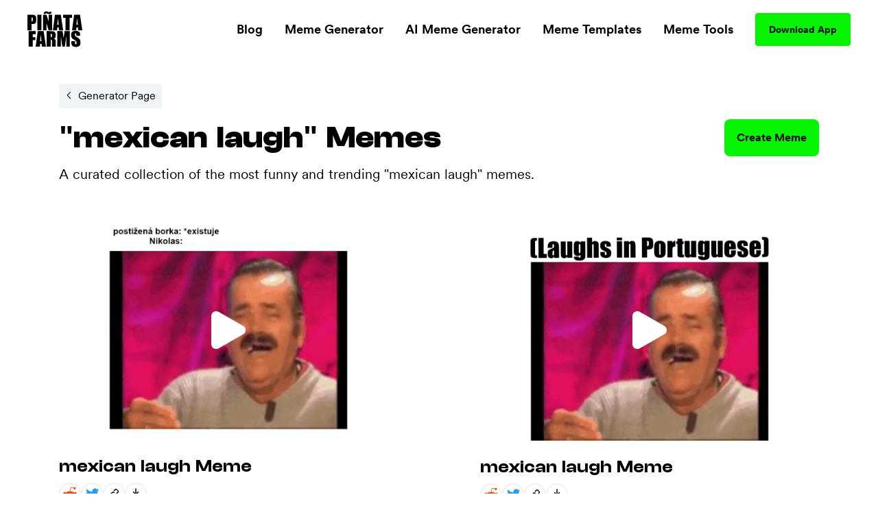

--- FILE ---
content_type: text/html; charset=utf-8
request_url: https://www.pinatafarm.com/memes?template=mexican-laugh-video-meme
body_size: 22191
content:
<!doctype html>
<html data-n-head-ssr lang="en" data-n-head="%7B%22lang%22:%7B%22ssr%22:%22en%22%7D%7D">
  <head >
    <title>mexican laugh Memes - Piñata Farms - The best meme generator and meme maker for video &amp; image memes</title><meta data-n-head="ssr" charset="utf-8"><meta data-n-head="ssr" name="viewport" content="width=device-width, initial-scale=1"><meta data-n-head="ssr" data-hid="msapplication-TileColor" name="msapplication-TileColor" content="#000000"><meta data-n-head="ssr" data-hid="msapplication-TileImage" name="msapplication-TileImage" content="icons/favicon144.png"><meta data-n-head="ssr" data-hid="msapplication-config" name="msapplication-config" content="browserconfig.xml"><meta data-n-head="ssr" data-hid="robots" name="robots" content="index, nofollow"><meta data-n-head="ssr" data-hid="og:site_name" property="og:site_name" content="Piñata Farms"><meta data-n-head="ssr" data-hid="og:type" property="og:type" content="website"><meta data-n-head="ssr" data-hid="og:url" property="og:url" content="https://www.pinatafarm.com/memes"><meta data-n-head="ssr" data-hid="title" name="title" content="mexican laugh Memes - Piñata Farms - The best meme generator and meme maker for video &amp; image memes"><meta data-n-head="ssr" data-hid="og:title" property="og:title" content="mexican laugh Memes - Piñata Farms - The best meme generator and meme maker for video &amp; image memes"><meta data-n-head="ssr" data-hid="description" name="description" content="Check out this collection of the best and most funny mexican laugh memes!"><meta data-n-head="ssr" data-hid="og:description" property="og:description" content="Check out this collection of the best and most funny mexican laugh memes!"><meta data-n-head="ssr" data-hid="thumbnail" name="thumbnail" content="https://a.pinatafarm.com/220x164/e82f9b34bd/mexican-laugh.jpg"><meta data-n-head="ssr" data-hid="image primaryImageOfPage" name="image primaryImageOfPage" content="https://a.pinatafarm.com/220x164/e82f9b34bd/mexican-laugh.jpg"><meta data-n-head="ssr" data-hid="og:image" property="og:image" content="https://a.pinatafarm.com/220x164/e82f9b34bd/mexican-laugh.jpg"><meta data-n-head="ssr" data-hid="og:image:alt" property="og:image:alt" content="mexican laugh memes"><meta data-n-head="ssr" data-hid="og:image:width" property="og:image:width" content="220"><meta data-n-head="ssr" data-hid="og:image:height" property="og:image:height" content="164"><meta data-n-head="ssr" data-hid="twitter:card" name="twitter:card" content="summary_large_image"><meta data-n-head="ssr" data-hid="twitter:site" name="twitter:site" content="Piñata Farms"><meta data-n-head="ssr" data-hid="twitter:url" name="twitter:url" content="https://www.pinatafarm.com/memes"><meta data-n-head="ssr" data-hid="twitter:title" name="twitter:title" content="mexican laugh Memes - Piñata Farms - The best meme generator and meme maker for video &amp; image memes"><meta data-n-head="ssr" data-hid="twitter:description" name="twitter:description" content="Check out this collection of the best and most funny mexican laugh memes!"><meta data-n-head="ssr" data-hid="twitter:image" name="twitter:image" content="https://a.pinatafarm.com/220x164/e82f9b34bd/mexican-laugh.jpg"><meta data-n-head="ssr" data-hid="twitter:image:alt" name="twitter:image:alt" content="mexican laugh memes"><meta data-n-head="ssr" data-hid="al:ios:url" property="al:ios:url" content="pinatafarms://home/"><meta data-n-head="ssr" data-hid="al:ios:app_name" property="al:ios:app_name" content="pinatafarms"><meta data-n-head="ssr" data-hid="al:ios:app_store_id" property="al:ios:app_store_id" content="1461925825"><meta data-n-head="ssr" data-hid="twitter:app:id:iphone" property="twitter:app:id:iphone" content="1461925825"><meta data-n-head="ssr" data-hid="apple-itunes-app" name="apple-itunes-app" content="app-id=1461925825, app-argument=pinatafarms://home/"><meta data-n-head="ssr" data-hid="al:android:url" property="al:android:url" content="pinatafarms://home/"><meta data-n-head="ssr" data-hid="al:android:app_name" property="al:android:app_name" content="Piñata Farms"><meta data-n-head="ssr" data-hid="al:android:package" property="al:android:package" content="com.pinatafarm.android"><meta data-n-head="ssr" data-hid="twitter:app:id:googleplay" property="twitter:app:id:googleplay" content="com.pinatafarm.android"><base href="/"><link data-n-head="ssr" rel="icon" type="image/x-icon" href="icons/favicon32.png" sizes="32x32"><link data-n-head="ssr" rel="icon" type="image/x-icon" href="icons/favicon57.png" sizes="57x57"><link data-n-head="ssr" rel="icon" type="image/x-icon" href="icons/favicon76.png" sizes="76x76"><link data-n-head="ssr" rel="icon" type="image/x-icon" href="icons/favicon96.png" sizes="96x96"><link data-n-head="ssr" rel="icon" type="image/x-icon" href="icons/favicon128.png" sizes="128x128"><link data-n-head="ssr" rel="icon" type="image/x-icon" href="icons/favicon192.png" sizes="192x192"><link data-n-head="ssr" rel="icon" type="image/x-icon" href="icons/favicon228.png" sizes="228x228"><link data-n-head="ssr" rel="icon" type="image/x-icon" href="icons/favicon120.png" sizes="120x120"><link data-n-head="ssr" rel="icon" type="image/x-icon" href="icons/favicon152.png" sizes="152x152"><link data-n-head="ssr" rel="icon" type="image/x-icon" href="icons/favicon180.png" sizes="180x180"><link data-n-head="ssr" rel="shortcut icon" href="icons/favicon196.png" sizes="196x196"><link data-n-head="ssr" rel="preconnect" href="https://cognito-identity.us-east-1.amazonaws.com"><link data-n-head="ssr" rel="preconnect" href="https://a.storyblok.com"><link data-n-head="ssr" rel="preconnect" href="https://a.pinatafarm.com"><link data-n-head="ssr" rel="preconnect" href="https://media.pinatafarm.com"><link data-n-head="ssr" data-hid="font-preload" rel="preload" as="style" href="/fonts/font-face.css"><link data-n-head="ssr" rel="canonical" href="https://www.pinatafarm.com/memes?template=mexican-laugh-video-meme"><noscript data-n-head="ssr" data-hid="font-noscript"><link rel="stylesheet" href="/fonts/font-face.css"></noscript><link rel="preload" href="/_nuxt/598f1f4.js" as="script"><link rel="preload" href="/_nuxt/3bd056b.js" as="script"><link rel="preload" href="/_nuxt/01d7013.js" as="script"><link rel="preload" href="/_nuxt/153ed90.js" as="script"><link rel="preload" href="/_nuxt/f32b052.js" as="script"><link rel="preload" href="/_nuxt/21d17a8.js" as="script"><style data-vue-ssr-id="68f85b9e:0 e03a25e6:0 06290332:0 64b6cadd:0 1e9d5597:0 52ace4d6:0 8c11e75a:0 85666a10:0 5d5faaa1:0 0e1880f0:0 6fd8aa68:0 30cdf2a8:0 44bb66ba:0 4d284532:0 78493eb4:0 1ef1858e:0 2ee32681:0">*,:after,:before{box-sizing:border-box;border:0 solid #e5e7eb}*{--tw-ring-inset:var(--tw-empty,/*!*/ /*!*/);--tw-ring-offset-width:0px;--tw-ring-offset-color:#fff;--tw-ring-color:rgba(59,130,246,0.5);--tw-ring-offset-shadow:0 0 transparent;--tw-ring-shadow:0 0 transparent;--tw-shadow:0 0 transparent}:root{-moz-tab-size:4;-o-tab-size:4;tab-size:4}:-moz-focusring{outline:1px dotted ButtonText}:-moz-ui-invalid{box-shadow:none}::moz-focus-inner{border-style:none;padding:0}::-webkit-inner-spin-button,::-webkit-outer-spin-button{height:auto}::-webkit-search-decoration{-webkit-appearance:none}::-webkit-file-upload-button{-webkit-appearance:button;font:inherit}[type=search]{-webkit-appearance:textfield;outline-offset:-2px}abbr[title]{-webkit-text-decoration:underline dotted;text-decoration:underline dotted}a{color:inherit;text-decoration:inherit}body{margin:0;font-family:inherit;line-height:inherit}b{font-weight:bolder}button,input{font-family:inherit;font-size:100%;line-height:1.15;margin:0;padding:0;line-height:inherit;color:inherit}button{text-transform:none;background-color:transparent;background-image:none}[type=button],[type=reset],[type=submit],button{-webkit-appearance:button}button:focus{outline:1px dotted;outline:5px auto -webkit-focus-ring-color}[role=button],button{cursor:pointer}html{-webkit-text-size-adjust:100%;font-family:ui-sans-serif,system-ui,-apple-system,BlinkMacSystemFont,"Segoe UI",Roboto,"Helvetica Neue",Arial,"Noto Sans",sans-serif,"Apple Color Emoji","Segoe UI Emoji","Segoe UI Symbol","Noto Color Emoji";line-height:1.5}hr{height:0;color:inherit;border-top-width:1px}h1,h2,h3,h5,hr,p{margin:0}h1,h2,h3,h5{font-size:inherit;font-weight:inherit}img{border-style:solid}input::-moz-placeholder{opacity:1;color:#9ca3af}input::placeholder{opacity:1;color:#9ca3af}input::webkit-input-placeholder{opacity:1;color:#9ca3af}input::-moz-placeholder{opacity:1;color:#9ca3af}input:-ms-input-placeholder{opacity:1;color:#9ca3af}input::-ms-input-placeholder{opacity:1;color:#9ca3af}canvas,iframe,img,object,svg,video{display:block;vertical-align:middle}img,video{max-width:100%;height:auto}table{text-indent:0;border-color:inherit;border-collapse:collapse}ul{list-style:none;margin:0;padding:0}.h2-style{font-family:Clash,Arial,sans-serif;font-weight:700;font-size:1.5rem;line-height:2rem}@media (min-width:640px){.h2-style{font-size:45px;line-height:1}}.h4-style{font-size:26px}.h3-style,.h4-style{font-family:Clash,Arial,sans-serif;font-weight:600;line-height:1}.h3-style{font-size:32px}.h1-semi-style{font-family:Clash,Arial,sans-serif;font-weight:600;font-size:52px;line-height:1}@media (min-width:768px){.h1-semi-style{font-size:74px;line-height:1}}.h1-style{font-family:Clash,Arial,sans-serif;font-weight:700;font-size:52px;line-height:1}@media (min-width:768px){.h1-style{font-size:74px;line-height:1}}.footer-link-main{display:block;font-weight:700;font-size:.75rem;line-height:1rem;margin:.5rem;padding:.5rem;text-decoration-thickness:4px;--tw-line-opacity:1;-webkit-text-decoration-color:rgba(4,244,4,var(--tw-line-opacity));text-decoration-color:rgba(4,244,4,var(--tw-line-opacity));text-underline-offset:4px}.footer-link-main:hover{-webkit-text-decoration-line:underline;text-decoration-line:underline}@media (min-width:768px){.footer-link-main{font-size:1.125rem;line-height:1.75rem}}.nav-link{font-weight:700;margin:.5rem;padding:.5rem;text-decoration-thickness:4px;--tw-line-opacity:1;-webkit-text-decoration-color:rgba(4,244,4,var(--tw-line-opacity));text-decoration-color:rgba(4,244,4,var(--tw-line-opacity));text-underline-offset:4px}.nav-link:focus,.nav-link:hover{-webkit-text-decoration-line:underline;text-decoration-line:underline}@media (min-width:768px){.nav-link{font-size:1.125rem;line-height:1.75rem}}.h5-style{font-family:Clash,Arial,sans-serif;font-weight:600;font-size:20px;line-height:1}@media (min-width:768px){.md\:h3-style{font-weight:600;font-size:32px;line-height:1}.md\:h2-style,.md\:h3-style{font-family:Clash,Arial,sans-serif}.md\:h2-style{font-weight:700;font-size:1.5rem;line-height:2rem}@media (min-width:640px){.md\:h2-style{font-size:45px;line-height:1}}}.container{width:100%}@media (min-width:640px){.container{max-width:640px}}@media (min-width:768px){.container{max-width:768px}}@media (min-width:1024px){.container{max-width:1024px}}@media (min-width:1280px){.container{max-width:1280px}}@media (min-width:1536px){.container{max-width:1536px}}@media (min-width:2048px){.container{max-width:2048px}}.divide-y>:not([hidden])~:not([hidden]){--tw-divide-y-reverse:0;border-top-width:calc(1px*(1 - var(--tw-divide-y-reverse)));border-bottom-width:calc(1px*var(--tw-divide-y-reverse))}.sr-only{position:absolute;width:1px;height:1px;padding:0;margin:-1px;overflow:hidden;clip:rect(0,0,0,0);white-space:nowrap;border-width:0}.bg-pfAcid{--tw-bg-opacity:1;background-color:rgba(4,244,4,var(--tw-bg-opacity))}.bg-white{--tw-bg-opacity:1;background-color:rgba(255,255,255,var(--tw-bg-opacity))}.bg-pfTorchRed{--tw-bg-opacity:1;background-color:rgba(255,17,79,var(--tw-bg-opacity))}.bg-pfFog{--tw-bg-opacity:1;background-color:rgba(241,243,246,var(--tw-bg-opacity))}.bg-pfAzure{--tw-bg-opacity:1;background-color:rgba(4,124,244,var(--tw-bg-opacity))}.bg-pfCharcoal{--tw-bg-opacity:1;background-color:rgba(40,40,40,var(--tw-bg-opacity))}.bg-pfShadow\/90{--tw-bg-opacity:0.9;background-color:rgba(18,18,18,var(--tw-bg-opacity))}.bg-pfRed{--tw-bg-opacity:1;background-color:rgba(252,76,92,var(--tw-bg-opacity))}.bg-purple-500{--tw-bg-opacity:1;background-color:rgba(139,92,246,var(--tw-bg-opacity))}.bg-transparent{background-color:transparent}.bg-purple-200{--tw-bg-opacity:1;background-color:rgba(221,214,254,var(--tw-bg-opacity))}.bg-pfBlue{--tw-bg-opacity:1;background-color:rgba(0,119,255,var(--tw-bg-opacity))}.bg-pfDarkFog{--tw-bg-opacity:1;background-color:rgba(239,241,244,var(--tw-bg-opacity))}.bg-pfBlueFog{--tw-bg-opacity:1;background-color:rgba(229,241,255,var(--tw-bg-opacity))}.bg-pfCloud{--tw-bg-opacity:1;background-color:rgba(219,219,219,var(--tw-bg-opacity))}.bg-pfTan{--tw-bg-opacity:1;background-color:rgba(248,248,248,var(--tw-bg-opacity))}.bg-black{--tw-bg-opacity:1;background-color:rgba(0,0,0,var(--tw-bg-opacity))}.hover\:bg-pfAcid:hover{--tw-bg-opacity:1;background-color:rgba(4,244,4,var(--tw-bg-opacity))}.bg-center{background-position:50%}.bg-no-repeat{background-repeat:no-repeat}.border-pfCloud{--tw-border-opacity:1;border-color:rgba(219,219,219,var(--tw-border-opacity))}.border-white{--tw-border-opacity:1;border-color:rgba(255,255,255,var(--tw-border-opacity))}.border-gray-300{--tw-border-opacity:1;border-color:rgba(209,213,219,var(--tw-border-opacity))}.border-pfFog{--tw-border-opacity:1;border-color:rgba(241,243,246,var(--tw-border-opacity))}.border-pfAcid{--tw-border-opacity:1;border-color:rgba(4,244,4,var(--tw-border-opacity))}.border-pfCharcoal{--tw-border-opacity:1;border-color:rgba(40,40,40,var(--tw-border-opacity))}.border-pfTundora{--tw-border-opacity:0.25;border-color:rgba(255,255,255,var(--tw-border-opacity))}.border-gray-400{--tw-border-opacity:1;border-color:rgba(156,163,175,var(--tw-border-opacity))}.border-black{--tw-border-opacity:1;border-color:rgba(0,0,0,var(--tw-border-opacity))}.border-pfDarkGray{--tw-border-opacity:1;border-color:rgba(29,25,25,var(--tw-border-opacity))}.border-red-200{--tw-border-opacity:1;border-color:rgba(254,202,202,var(--tw-border-opacity))}.border-pfDarkFog{--tw-border-opacity:1;border-color:rgba(239,241,244,var(--tw-border-opacity))}.border-black\/10{--tw-border-opacity:0.1;border-color:rgba(0,0,0,var(--tw-border-opacity))}.border-transparent{border-color:transparent}.border-pfBlue{--tw-border-opacity:1;border-color:rgba(0,119,255,var(--tw-border-opacity))}.rounded-lg{border-radius:.5rem}.rounded-3xl{border-radius:1.5rem}.rounded-full{border-radius:9999px}.rounded-xl{border-radius:.75rem}.rounded-2xl{border-radius:1rem}.rounded{border-radius:.25rem}.rounded-4xl{border-radius:2rem}.rounded-md{border-radius:.375rem}.rounded-\[16px\]{border-radius:16px}.rounded-\[4px\]{border-radius:4px}.rounded-l-2xl{border-top-left-radius:1rem;border-bottom-left-radius:1rem}.border-dashed{border-style:dashed}.border-none{border-style:none}.border-1{border-width:1px}.border-2,.border-2px{border-width:2px}.border-0{border-width:0}.border,.border-1px{border-width:1px}.border-b-2{border-bottom-width:2px}.border-b{border-bottom-width:1px}.border-t-1{border-top-width:1px}.border-l-1{border-left-width:1px}.border-t{border-top-width:1px}.cursor-pointer{cursor:pointer}.cursor-default{cursor:default}.block{display:block}.inline-block{display:inline-block}.flex{display:flex}.table{display:table}.grid{display:grid}.list-item{display:list-item}.hidden{display:none}.flex-row{flex-direction:row}.flex-col,.flex-row{}.flex-col{flex-direction:column}.flex-col-reverse{flex-direction:column-reverse}.flex-wrap{flex-wrap:wrap}.items-start{align-items:flex-start}.items-end{align-items:flex-end}.items-center{align-items:center}.content-center{align-content:center}.justify-items-center{justify-items:center}.justify-start{justify-content:flex-start}.justify-end{justify-content:flex-end}.justify-center{justify-content:center}.justify-between{justify-content:space-between}.justify-around{justify-content:space-around}.justify-evenly{justify-content:space-evenly}.flex-1{flex:1 1 0%}.font-clash{font-family:Clash,Arial,sans-serif}.font-agrandir{font-family:Agrandir}.font-bold{font-weight:700}.font-semibold{font-weight:600}.font-medium{font-weight:500}.font-gray-400,.font-normal{font-weight:400}.h-full{height:100%}.h-1\/2{height:50%}.h-auto{height:auto}.h-32{height:8rem}.h-8{height:2rem}.h-12{height:3rem}.h-6{height:1.5rem}.h-72px{height:72px}.h-48px{height:48px}.h-148px{height:148px}.h-325px{height:325px}.h-16px{height:16px}.h-3px{height:3px}.h-32px{height:32px}.h-232px{height:232px}.h-174px{height:174px}.h-364px{height:364px}.h-273px{height:273px}.h-100px{height:100px}.h-40px{height:40px}.h-164px{height:164px}.h-113px{height:113px}.h-18{height:4.5rem}.h-145px{height:145px}.h-320px{height:320px}.h-\[250px\]{height:250px}.h-\[24px\]{height:24px}.h-42px{height:42px}.h-90px{height:90px}.h-105px{height:105px}.h-20px{height:20px}.h-350px{height:350px}.h-360px{height:360px}.h-240px{height:240px}.h-\[90px\]{height:90px}.h-20vh{height:20vh}.h-170px{height:170px}.text-base{font-size:1rem;line-height:1.5rem}.text-xl{font-size:1.25rem;line-height:1.75rem}.text-4xl{font-size:2.25rem;line-height:2.5rem}.text-sm{font-size:.875rem;line-height:1.25rem}.text-lg{font-size:1.125rem;line-height:1.75rem}.text-xs{font-size:.75rem;line-height:1rem}.text-2xl{font-size:1.5rem;line-height:2rem}.text-6xl{font-size:3.75rem;line-height:1}.text-5xl{font-size:3rem;line-height:1}.text-3xl{font-size:1.875rem;line-height:2.25rem}.text-59px{font-size:59px;line-height:1}.text-15px{font-size:15px;line-height:1}.text-31px{font-size:31px;line-height:1}.text-74px{font-size:74px;line-height:1}.text-12px{font-size:12px;line-height:1}.text-20px{font-size:20px;line-height:1}.text-40px{font-size:40px;line-height:1}.text-32px{font-size:32px;line-height:1}.text-26px{font-size:26px;line-height:1}.text-94px{font-size:94px;line-height:1}.text-11px{font-size:11px;line-height:1}.text-64px{font-size:64px;line-height:1}.text-14px{font-size:14px;line-height:1}.text-10px{font-size:10px;line-height:1}.text-16px{font-size:16px;line-height:1}.text-36px{font-size:36px;line-height:1}.text-\[14px\]{font-size:14px;line-height:1}.text-\[12px\]{font-size:12px;line-height:1}.text-\[16px\]{font-size:16px;line-height:1}.text-28px{font-size:28px;line-height:1}.text-18px{font-size:18px;line-height:1}.text-27px{font-size:27px;line-height:1}.text-19px{font-size:19px;line-height:1}.text-\[24px\]{font-size:24px;line-height:1}.leading-h2{line-height:1.17}.leading-4{line-height:1rem}.leading-tight{line-height:1.25}.leading-8{line-height:2rem}.m-auto{margin:auto}.m-0{margin:0}.m-1{margin:.25rem}.m-4{margin:1rem}.m-2{margin:.5rem}.mx-auto{margin-left:auto;margin-right:auto}.mx-2{margin-left:.5rem;margin-right:.5rem}.mx-3{margin-left:.75rem;margin-right:.75rem}.mx-1{margin-left:.25rem;margin-right:.25rem}.my-auto{margin-top:auto;margin-bottom:auto}.mx-16{margin-left:4rem;margin-right:4rem}.mx-4{margin-left:1rem;margin-right:1rem}.mx-8{margin-left:2rem;margin-right:2rem}.my-3{margin-top:.75rem;margin-bottom:.75rem}.my-4{margin-top:1rem;margin-bottom:1rem}.mx-3px{margin-left:3px;margin-right:3px}.my-8{margin-top:2rem;margin-bottom:2rem}.my-2{margin-top:.5rem;margin-bottom:.5rem}.my-14{margin-top:3.5rem;margin-bottom:3.5rem}.mx-6{margin-left:1.5rem;margin-right:1.5rem}.-my-1{margin-top:-.25rem;margin-bottom:-.25rem}.-mx-3{margin-left:-.75rem;margin-right:-.75rem}.my-12{margin-top:3rem;margin-bottom:3rem}.mt-8{margin-top:2rem}.-mt-2{margin-top:-.5rem}.ml-auto{margin-left:auto}.mt-3{margin-top:.75rem}.mt-10{margin-top:2.5rem}.mt-4{margin-top:1rem}.mb-4{margin-bottom:1rem}.mt-13{margin-top:3.25rem}.mt-5{margin-top:1.25rem}.ml-4{margin-left:1rem}.ml-2{margin-left:.5rem}.mr-2{margin-right:.5rem}.ml-8{margin-left:2rem}.mt-16{margin-top:4rem}.mt-50px{margin-top:50px}.ml-30px{margin-left:30px}.mt-6{margin-top:1.5rem}.mt-2{margin-top:.5rem}.mt-1{margin-top:.25rem}.mr-70px{margin-right:70px}.mb-2{margin-bottom:.5rem}.ml-1{margin-left:.25rem}.mt-11{margin-top:2.75rem}.mr-1{margin-right:.25rem}.ml-5{margin-left:1.25rem}.mr-6px{margin-right:6px}.mt-15{margin-top:3.75rem}.mt-20{margin-top:5rem}.mt-30{margin-top:7.5rem}.mt-auto{margin-top:auto}.mr-5{margin-right:1.25rem}.mr-8{margin-right:2rem}.mt-54px{margin-top:54px}.mt-10px{margin-top:10px}.mr-4{margin-right:1rem}.mt-12{margin-top:3rem}.-ml-4{margin-left:-1rem}.-mb-14{margin-bottom:-3.5rem}.-ml-2{margin-left:-.5rem}.-ml-9{margin-left:-2.25rem}.mr-100px{margin-right:100px}.\!-mt-22{margin-top:-5.5rem!important}.\!ml-100px{margin-left:100px!important}.-mt-22{margin-top:-5.5rem}.mt-20px{margin-top:20px}.mt-65px{margin-top:65px}.mt-25px{margin-top:25px}.mt-25{margin-top:6.25rem}.mb-8{margin-bottom:2rem}.mb-12{margin-bottom:3rem}.mb-6{margin-bottom:1.5rem}.mr-auto{margin-right:auto}.mt-32px{margin-top:32px}.ml-3{margin-left:.75rem}.mt-min-12{margin-top:3rem}.mt-min-24{margin-top:6rem}.mt-14{margin-top:3.5rem}.mt-0{margin-top:0}.mb-min-24{margin-bottom:6rem}.mb-3{margin-bottom:.75rem}.mt-80px{margin-top:80px}.mr-3{margin-right:.75rem}.-mr-3{margin-right:-.75rem}.max-h-full{max-height:100%}.max-h-md{max-height:28rem}.max-h-440px{max-height:440px}.max-h-520px{max-height:520px}.max-h-60px{max-height:60px}.max-h-165px{max-height:165px}.max-h-490px{max-height:490px}.max-h-330px{max-height:330px}.max-w-full{max-width:100%}.max-w-md{max-width:28rem}.max-w-lg{max-width:32rem}.max-w-screen-lg{max-width:1024px}.max-w-screen{max-width:100vw}.max-w-screen-md{max-width:768px}.max-w-267px{max-width:267px}.max-w-120px{max-width:120px}.max-w-200px{max-width:200px}.max-w-364px{max-width:364px}.max-w-800px{max-width:800px}.max-w-270px{max-width:270px}.max-w-328px{max-width:328px}.max-w-60px{max-width:60px}.max-w-11\/12{max-width:91.666667%}.max-w-524px{max-width:524px}.max-w-743px{max-width:743px}.max-w-70{max-width:17.5rem}.max-w-356px{max-width:356px}.max-w-998px{max-width:998px}.max-w-\[70\%\]{max-width:70%}.max-w-screen-1140px{max-width:1140px}.max-w-556px{max-width:556px}.max-w-8\/10{max-width:80%}.min-h-full{min-height:100%}.min-h-screen-sm{min-height:640px}.min-h-440px{min-height:440px}.min-h-224px{min-height:224px}.min-h-520px{min-height:520px}.min-h-490px{min-height:490px}.min-h-197px{min-height:197px}.min-h-170px{min-height:170px}.min-w-150px{min-width:150px}.min-w-250px{min-width:250px}.min-w-360px{min-width:360px}.min-w-100px{min-width:100px}.min-w-350px{min-width:350px}.min-w-170px{min-width:170px}.object-contain{-o-object-fit:contain;object-fit:contain}.object-cover{-o-object-fit:cover;object-fit:cover}.object-bottom{-o-object-position:bottom;object-position:bottom}.opacity-0{opacity:0}.opacity-50{opacity:.5}.opacity-75{opacity:.75}.opacity-30{opacity:.3}.opacity-20{opacity:.2}.opacity-40{opacity:.4}.hover\:opacity-100:hover,.opacity-100{opacity:1}.opacity-10{opacity:.1}.focus\:outline-none:focus,.outline-none{outline:2px solid transparent;outline-offset:2px}.overflow-auto{overflow:auto}.overflow-hidden{overflow:hidden}.overflow-scroll{overflow:scroll}.overflow-y-auto{overflow-y:auto}.overflow-x-hidden{overflow-x:hidden}.overflow-y-hidden{overflow-y:hidden}.overflow-x-scroll{overflow-x:scroll}.overflow-y-scroll{overflow-y:scroll}.p-8{padding:2rem}.p-2{padding:.5rem}.p-4{padding:1rem}.p-3{padding:.75rem}.p-6px{padding:6px}.p-6{padding:1.5rem}.p-0,.p-0px{padding:0}.p-10px{padding:10px}.p-1{padding:.25rem}.p-\[18px\]{padding:18px}.py-5{padding-top:1.25rem;padding-bottom:1.25rem}.px-2{padding-left:.5rem;padding-right:.5rem}.py-15px{padding-top:15px;padding-bottom:15px}.px-40px{padding-left:40px;padding-right:40px}.py-3{padding-top:.75rem;padding-bottom:.75rem}.py-1{padding-top:.25rem;padding-bottom:.25rem}.px-8{padding-left:2rem;padding-right:2rem}.py-10{padding-top:2.5rem;padding-bottom:2.5rem}.py-12px{padding-top:12px;padding-bottom:12px}.px-20px{padding-left:20px;padding-right:20px}.px-4{padding-left:1rem;padding-right:1rem}.px-20{padding-left:5rem;padding-right:5rem}.py-9px{padding-top:9px;padding-bottom:9px}.px-12px{padding-left:12px;padding-right:12px}.py-6px{padding-top:6px;padding-bottom:6px}.py-4px{padding-top:4px;padding-bottom:4px}.py-2{padding-top:.5rem;padding-bottom:.5rem}.py-4{padding-top:1rem;padding-bottom:1rem}.py-14px{padding-top:14px;padding-bottom:14px}.px-5{padding-left:1.25rem;padding-right:1.25rem}.px-6{padding-left:1.5rem;padding-right:1.5rem}.px-1{padding-left:.25rem;padding-right:.25rem}.px-21px{padding-left:21px;padding-right:21px}.py-10px{padding-top:10px;padding-bottom:10px}.px-3{padding-left:.75rem;padding-right:.75rem}.px-18{padding-left:4.5rem;padding-right:4.5rem}.py-8{padding-top:2rem;padding-bottom:2rem}.px-\[10px\]{padding-left:10px;padding-right:10px}.py-\[10px\]{padding-top:10px;padding-bottom:10px}.py-9{padding-top:2.25rem;padding-bottom:2.25rem}.px-10{padding-left:2.5rem;padding-right:2.5rem}.px-15px{padding-left:15px;padding-right:15px}.pb-3{padding-bottom:.75rem}.pb-5{padding-bottom:1.25rem}.pr-4{padding-right:1rem}.pb-2{padding-bottom:.5rem}.pl-8{padding-left:2rem}.pt-6{padding-top:1.5rem}.pt-25{padding-top:6.25rem}.pl-4{padding-left:1rem}.pr-8{padding-right:2rem}.pt-8{padding-top:2rem}.pb-16{padding-bottom:4rem}.pt-4{padding-top:1rem}.pt-24{padding-top:6rem}.pt-30{padding-top:7.5rem}.pt-16{padding-top:4rem}.pb-12{padding-bottom:3rem}.placeholder-pfGray::-moz-placeholder{--tw-placeholder-opacity:1;color:rgba(118,118,118,var(--tw-placeholder-opacity))}.placeholder-pfGray::placeholder{--tw-placeholder-opacity:1;color:rgba(118,118,118,var(--tw-placeholder-opacity))}.caret-white{--tw-caret-opacity:1;caret-color:rgba(255,255,255,var(--tw-caret-opacity))}.caret-black{--tw-caret-opacity:1;caret-color:rgba(0,0,0,var(--tw-caret-opacity))}.caret-pfBlue{--tw-caret-opacity:1;caret-color:rgba(0,119,255,var(--tw-caret-opacity))}.caret-transparent{caret-color:transparent}.pointer-events-none{pointer-events:none}.static{position:static}.fixed{position:fixed}.absolute{position:absolute}.relative{position:relative}.inset-0{top:0;right:0;bottom:0;left:0}.left-1\/2{left:50%}.top-full{top:100%}.top-12px{top:12px}.left-12px{left:12px}.bottom-0{bottom:0}.-top-64px{top:-64px}.top-1\/2{top:50%}.top-0{top:0}.right-0{right:0}.bottom-12px{bottom:12px}.-top-56px{top:-56px}.-bottom-19px{bottom:-19px}.-top-1\/6{top:-16.666667%}.top-3\/5{top:60%}.left-0{left:0}.left-1\/3{left:33.333333%}.top-20{top:5rem}.left-2\/3{left:66.666667%}.left-5\/6{left:83.333333%}.top-1\/4{top:25%}.left-1\/6{left:16.666667%}.left-4\/6{left:66.666667%}.top-1\/5{top:20%}.right-1{right:.25rem}.left-1\/9{left:11.111111%}.top-4{top:1rem}.left-4\/9{left:44.444444%}.left-5\/7{left:71.428571%}.-top-5{top:-1.25rem}.-right-10{right:-2.5rem}.bottom-8{bottom:2rem}.left-5{left:1.25rem}.bottom-2{bottom:.5rem}.resize{resize:both}.shadow-lg{--tw-shadow-color:0,0,0;--tw-shadow:0 10px 15px -3px rgba(var(--tw-shadow-color),0.1),0 4px 6px -2px rgba(var(--tw-shadow-color),0.05);box-shadow:var(--tw-ring-offset-shadow,0 0 transparent),var(--tw-ring-shadow,0 0 transparent),var(--tw-shadow)}.focus\:ring-2:focus,.hover\:ring-2:hover{--tw-ring-offset-shadow:var(--tw-ring-inset) 0 0 0 var(--tw-ring-offset-width) var(--tw-ring-offset-color);--tw-ring-shadow:var(--tw-ring-inset) 0 0 0 calc(2px + var(--tw-ring-offset-width)) var(--tw-ring-color);box-shadow:var(--tw-ring-offset-shadow),var(--tw-ring-shadow),var(--tw-shadow,0 0 transparent)}.focus\:ring-offset-2:focus,.hover\:ring-offset-2:hover{--tw-ring-offset-width:2px}.focus\:ring-red-600:focus,.hover\:ring-red-600:hover{--tw-ring-opacity:1;--tw-ring-color:rgba(220,38,38,var(--tw-ring-opacity))}.text-left{text-align:left}.text-center{text-align:center}.text-right{text-align:right}.text-justify{text-align:justify}.text-black{--tw-text-opacity:1;color:rgba(0,0,0,var(--tw-text-opacity))}.text-pfGray{--tw-text-opacity:1;color:rgba(118,118,118,var(--tw-text-opacity))}.text-white{--tw-text-opacity:1;color:rgba(255,255,255,var(--tw-text-opacity))}.text-dark-900{--tw-text-opacity:1;color:rgba(15,15,15,var(--tw-text-opacity))}.text-gray-400{--tw-text-opacity:1;color:rgba(156,163,175,var(--tw-text-opacity))}.text-light-50{--tw-text-opacity:1;color:rgba(253,253,253,var(--tw-text-opacity))}.text-pfSilver{--tw-text-opacity:1;color:rgba(184,184,184,var(--tw-text-opacity))}.text-pfTorchRed{--tw-text-opacity:1;color:rgba(255,17,79,var(--tw-text-opacity))}.text-gray-800{--tw-text-opacity:1;color:rgba(31,41,55,var(--tw-text-opacity))}.text-gray-600{--tw-text-opacity:1;color:rgba(75,85,99,var(--tw-text-opacity))}.text-pfAcid{--tw-text-opacity:1;color:rgba(4,244,4,var(--tw-text-opacity))}.text-pfCharcoal{--tw-text-opacity:1;color:rgba(40,40,40,var(--tw-text-opacity))}.truncate{overflow:hidden;text-overflow:ellipsis;white-space:nowrap}.text-shadow-lg{text-shadow:3px 3px 6px rgb(0 0 0/26%),0 0 5px rgb(15 3 86/22%)}.uppercase{text-transform:uppercase}.underline-4{text-decoration-thickness:4px}.underline-pfRed{--tw-line-opacity:1;-webkit-text-decoration-color:rgba(252,76,92,var(--tw-line-opacity));text-decoration-color:rgba(252,76,92,var(--tw-line-opacity))}.underline-pfAcid{--tw-line-opacity:1;-webkit-text-decoration-color:rgba(4,244,4,var(--tw-line-opacity));text-decoration-color:rgba(4,244,4,var(--tw-line-opacity))}.underline-offset-4{text-underline-offset:4px}.hover\:underline:hover,.underline{-webkit-text-decoration-line:underline;text-decoration-line:underline}.content-container{content:"container"}.content-min-height{content:"min-height"}.tracking-tighter{letter-spacing:-.05em}.align-top{vertical-align:top}.align-middle{vertical-align:middle}.visible{visibility:visible}.invisible{visibility:hidden}.whitespace-nowrap{white-space:nowrap}.break-words{overflow-wrap:break-word}.w-full{width:100%}.w-4\/5{width:80%}.w-1\/3{width:33.333333%}.w-16{width:4rem}.w-2\/3{width:66.666667%}.w-2{width:.5rem}.w-4{width:1rem}.w-6{width:1.5rem}.w-3\/5{width:60%}.w-32{width:8rem}.w-20{width:5rem}.w-5{width:1.25rem}.w-8{width:2rem}.w-10{width:2.5rem}.w-60{width:15rem}.w-1\/2{width:50%}.w-44{width:11rem}.w-12{width:3rem}.w-11\/12{width:91.666667%}.w-3\/4{width:75%}.w-2\/5{width:40%}.w-1\/5{width:20%}.w-sm{width:24rem}.w-5\/6{width:83.333333%}.w-9\/10{width:90%}.w-130px{width:130px}.w-200px{width:200px}.w-148px{width:148px}.w-160px{width:160px}.w-150px{width:150px}.w-16px{width:16px}.w-18{width:4.5rem}.w-12\/25{width:48%}.w-225px{width:225px}.w-26px{width:26px}.w-32px{width:32px}.w-343px{width:343px}.w-8\/10{width:80%}.w-132px{width:132px}.w-364px{width:364px}.w-206px{width:206px}.w-218px{width:218px}.w-48px{width:48px}.w-31px{width:31px}.w-190px{width:190px}.w-120px{width:120px}.w-15{width:3.75rem}.w-72px{width:72px}.w-1px{width:1px}.w-450px{width:450px}.w-\[calc\(100\%-32px\)\]{width:calc(100% - 32px)}.w-\[24px\]{width:24px}.w-\[16px\]{width:16px}.w-290px{width:290px}.w-375px{width:375px}.w-\[301px\]{width:301px}.w-165px{width:165px}.w-max-xl{width:32rem}.-z-1{z-index:-1}.z-1{z-index:1}.z-2{z-index:2}.z-100{z-index:100}.z-0{z-index:0}.z-10{z-index:10}.z-20{z-index:20}.z-3{z-index:3}.gap-4{grid-gap:1rem;gap:1rem}.gap-6{grid-gap:1.5rem;gap:1.5rem}.gap-3{grid-gap:.75rem;gap:.75rem}.gap-40{grid-gap:10rem;gap:10rem}.gap-10{grid-gap:2.5rem;gap:2.5rem}.gap-2{grid-gap:.5rem;gap:.5rem}.gap-1{grid-gap:.25rem;gap:.25rem}.gap-px{grid-gap:1px;gap:1px}.gap-2px{grid-gap:2px;gap:2px}.gap-8{grid-gap:2rem;gap:2rem}.gap-5{grid-gap:1.25rem;gap:1.25rem}.gap-6px{grid-gap:6px;gap:6px}.gap-15{grid-gap:3.75rem;gap:3.75rem}.gap-y-1{-webkit-row-gap:.25rem;-moz-row-gap:.25rem;grid-row-gap:.25rem;row-gap:.25rem}.grid-cols-4{grid-template-columns:repeat(4,minmax(0,1fr))}.grid-cols-3{grid-template-columns:repeat(3,minmax(0,1fr))}.grid-cols-2{grid-template-columns:repeat(2,minmax(0,1fr))}.auto-rows-min{grid-auto-rows:min-content}.transform{--tw-rotate:0;--tw-rotate-x:0;--tw-rotate-y:0;--tw-rotate-z:0;--tw-scale-x:1;--tw-scale-y:1;--tw-scale-z:1;--tw-skew-x:0;--tw-skew-y:0;--tw-translate-x:0;--tw-translate-y:0;--tw-translate-z:0;transform:rotate(var(--tw-rotate)) rotateX(var(--tw-rotate-x)) rotateY(var(--tw-rotate-y)) rotate(var(--tw-rotate-z)) scaleX(var(--tw-scale-x)) scaleY(var(--tw-scale-y)) scaleZ(var(--tw-scale-z)) skewX(var(--tw-skew-x)) skewY(var(--tw-skew-y)) translateX(var(--tw-translate-x)) translateY(var(--tw-translate-y)) translateZ(var(--tw-translate-z))}.rotate-180{--tw-rotate:180deg}.\!rotate-10\.92{--tw-rotate:10.92deg!important}.\!-rotate-23\.34{--tw-rotate:-23.34deg!important}.\!-rotate-22{--tw-rotate:-22deg!important}.\!rotate-22{--tw-rotate:22deg!important}.rotate-12{--tw-rotate:12deg}.rotate-3{--tw-rotate:3deg}.-rotate-3{--tw-rotate:-3deg}.\!-rotate-4\.16{--tw-rotate:-4.16deg!important}.translate-y-20px{--tw-translate-y:20px}.-translate-x-1\/2{--tw-translate-x:-50%}.-translate-y-1\/2{--tw-translate-y:-50%}.-translate-x-4\/10{--tw-translate-x:-40%}.hover\:-translate-y-1:hover{--tw-translate-y:-0.25rem}.\<transition,.transition{transition-property:background-color,border-color,color,fill,stroke,opacity,box-shadow,transform,filter,-webkit-backdrop-filter;transition-property:background-color,border-color,color,fill,stroke,opacity,box-shadow,transform,filter,backdrop-filter;transition-property:background-color,border-color,color,fill,stroke,opacity,box-shadow,transform,filter,backdrop-filter,-webkit-backdrop-filter;transition-timing-function:cubic-bezier(.4,0,.2,1);transition-duration:.15s}.ease-in{transition-timing-function:cubic-bezier(.4,0,1,1)}.ease,.ease-in-out{transition-timing-function:cubic-bezier(.4,0,.2,1)}.duration-150{transition-duration:.15s}.duration-300{transition-duration:.3s}.duration,.duration\(\){transition-duration:.15s}@keyframes rotating{0%{transform:rotate(0deg)}to{transform:rotate(1turn)}}@keyframes pulse{0%,to{opacity:1}50%{opacity:.5}}@keyframes smallBounce{0%,to{transform:translateY(-10%);animation-timing-function:cubic-bezier(.8,0,1,1)}50%{transform:translateY(0);animation-timing-function:cubic-bezier(0,0,.2,1)}}@keyframes horizontalShake{10%,90%{transform:translate3d(-1px,0,0)}20%,80%{transform:translate3d(2px,0,0)}30%,50%,70%{transform:translate3d(-4px,0,0)}40%,60%{transform:translate3d(4px,0,0)}}.animate-rotating{animation:rotating 2s linear infinite}.animate-pulse{animation:pulse 2s cubic-bezier(.4,0,.6,1) infinite}.animate-small-bounce{animation:smallBounce 1.2s infinite}.animate-small-bounce-slow{animation:smallBounce 2s infinite}.animate-horizontal-shake{animation:horizontalShake .82s cubic-bezier(.36,.07,.19,.97) both}.animated{-webkit-animation-duration:1s;-webkit-animation-fill-mode:both;animation-duration:1s;animation-fill-mode:both}.animate{animation-iteration-count:1}.filter{--tw-blur:var(--tw-empty,/*!*/ /*!*/);--tw-brightness:var(--tw-empty,/*!*/ /*!*/);--tw-contrast:var(--tw-empty,/*!*/ /*!*/);--tw-grayscale:var(--tw-empty,/*!*/ /*!*/);--tw-hue-rotate:var(--tw-empty,/*!*/ /*!*/);--tw-invert:var(--tw-empty,/*!*/ /*!*/);--tw-saturate:var(--tw-empty,/*!*/ /*!*/);--tw-sepia:var(--tw-empty,/*!*/ /*!*/);--tw-drop-shadow:var(--tw-empty,/*!*/ /*!*/);filter:var(--tw-blur) var(--tw-brightness) var(--tw-contrast) var(--tw-grayscale) var(--tw-hue-rotate) var(--tw-invert) var(--tw-saturate) var(--tw-sepia) var(--tw-drop-shadow)}.\.blur,.blur,.blur-8px{--tw-blur:blur(8px)}.drop-shadow-xl{--tw-drop-shadow:drop-shadow(0 20px 13px rgba(0,0,0,0.03)) drop-shadow(0 8px 5px rgba(0,0,0,0.08))}.invert{--tw-invert:invert(100%)}.backdrop-filter{--tw-backdrop-blur:var(--tw-empty,/*!*/ /*!*/);--tw-backdrop-brightness:var(--tw-empty,/*!*/ /*!*/);--tw-backdrop-contrast:var(--tw-empty,/*!*/ /*!*/);--tw-backdrop-grayscale:var(--tw-empty,/*!*/ /*!*/);--tw-backdrop-hue-rotate:var(--tw-empty,/*!*/ /*!*/);--tw-backdrop-invert:var(--tw-empty,/*!*/ /*!*/);--tw-backdrop-opacity:var(--tw-empty,/*!*/ /*!*/);--tw-backdrop-saturate:var(--tw-empty,/*!*/ /*!*/);--tw-backdrop-sepia:var(--tw-empty,/*!*/ /*!*/);-webkit-backdrop-filter:var(--tw-backdrop-blur) var(--tw-backdrop-brightness) var(--tw-backdrop-contrast) var(--tw-backdrop-grayscale) var(--tw-backdrop-hue-rotate) var(--tw-backdrop-invert) var(--tw-backdrop-opacity) var(--tw-backdrop-saturate) var(--tw-backdrop-sepia);backdrop-filter:var(--tw-backdrop-blur) var(--tw-backdrop-brightness) var(--tw-backdrop-contrast) var(--tw-backdrop-grayscale) var(--tw-backdrop-hue-rotate) var(--tw-backdrop-invert) var(--tw-backdrop-opacity) var(--tw-backdrop-saturate) var(--tw-backdrop-sepia)}.backdrop-blur-md{--tw-backdrop-blur:blur(12px)}.backdrop-blur-xl{--tw-backdrop-blur:blur(24px)}@media (min-width:640px){.sm\:hidden{display:none}.sm\:flex-row{flex-direction:row}.sm\:mx-3{margin-left:.75rem;margin-right:.75rem}.sm\:-mx-3{margin-left:-.75rem;margin-right:-.75rem}.sm\:mt-0{margin-top:0}.sm\:mt-4{margin-top:1rem}.sm\:mr-10{margin-right:2.5rem}.sm\:text-left{text-align:left}.sm\:w-1\/4{width:25%}.sm\:w-1\/3{width:33.333333%}}@media (min-width:768px){.md\:bg-purple-200{--tw-bg-opacity:1;background-color:rgba(221,214,254,var(--tw-bg-opacity))}.md\:bg-pfDarkFog{--tw-bg-opacity:1;background-color:rgba(239,241,244,var(--tw-bg-opacity))}.md\:block{display:block}.md\:flex{display:flex}.md\:hidden{display:none}.md\:flex-row{flex-direction:row}.md\:flex-row-reverse{flex-direction:row-reverse}.md\:items-start{align-items:flex-start}.md\:items-center{align-items:center}.md\:justify-start{justify-content:flex-start}.md\:justify-center{justify-content:center}.md\:justify-between{justify-content:space-between}.md\:justify-around{justify-content:space-around}.md\:h-440px{height:440px}.md\:h-572px{height:572px}.md\:h-\[500px\]{height:500px}.md\:h-\[32px\]{height:32px}.md\:h-40px{height:40px}.md\:h-470px{height:470px}.md\:h-360px{height:360px}.md\:text-lg{font-size:1.125rem;line-height:1.75rem}.md\:text-sm{font-size:.875rem;line-height:1.25rem}.md\:text-5xl{font-size:3rem;line-height:1}.md\:text-base{font-size:1rem;line-height:1.5rem}.md\:text-2xl{font-size:1.5rem;line-height:2rem}.md\:text-xl{font-size:1.25rem;line-height:1.75rem}.md\:text-8xl{font-size:6rem;line-height:1}.md\:text-7xl{font-size:4.5rem;line-height:1}.md\:text-6xl{font-size:3.75rem;line-height:1}.md\:text-3xl{font-size:1.875rem;line-height:2.25rem}.md\:text-32px{font-size:32px;line-height:1}.md\:text-74px{font-size:74px;line-height:1}.md\:text-20px{font-size:20px;line-height:1}.md\:text-45px{font-size:45px;line-height:1}.md\:text-\[18px\]{font-size:18px;line-height:1}.md\:text-\[16px\]{font-size:16px;line-height:1}.md\:text-\[20px\]{font-size:20px;line-height:1}.md\:text-26px{font-size:26px;line-height:1}.md\:text-37px{font-size:37px;line-height:1}.md\:text-16px{font-size:16px;line-height:1}.md\:text-\[48px\]{font-size:48px;line-height:1}.md\:text-\[24px\]{font-size:24px;line-height:1}.md\:text-\[32px\]{font-size:32px;line-height:1}.md\:mx-16{margin-left:4rem;margin-right:4rem}.md\:mx-14{margin-left:3.5rem;margin-right:3.5rem}.md\:mx-0{margin-left:0;margin-right:0}.md\:my-6{margin-top:1.5rem;margin-bottom:1.5rem}.md\:mx-auto{margin-left:auto;margin-right:auto}.md\:-mx-3{margin-left:-.75rem;margin-right:-.75rem}.md\:-my-2{margin-top:-.5rem;margin-bottom:-.5rem}.md\:mb-6{margin-bottom:1.5rem}.md\:ml-6{margin-left:1.5rem}.md\:mt-2{margin-top:.5rem}.md\:mt-0{margin-top:0}.md\:ml-2{margin-left:.5rem}.md\:mt-20{margin-top:5rem}.md\:mr-20{margin-right:5rem}.md\:mt-8{margin-top:2rem}.md\:mt-24{margin-top:6rem}.\!md\:ml-0{margin-left:0!important}.\!md\:mt-6{margin-top:1.5rem!important}.md\:ml-16{margin-left:4rem}.md\:ml-4{margin-left:1rem}.md\:ml-5{margin-left:1.25rem}.md\:mr-5{margin-right:1.25rem}.md\:mt-15{margin-top:3.75rem}.md\:mt-30{margin-top:7.5rem}.md\:mt-25{margin-top:6.25rem}.md\:mt-10{margin-top:2.5rem}.md\:mt-40{margin-top:10rem}.md\:mt-4{margin-top:1rem}.md\:mt-5{margin-top:1.25rem}.md\:-ml-12{margin-left:-3rem}.md\:mr-0{margin-right:0}.md\:mt-0px{margin-top:0}.md\:mr-23{margin-right:5.75rem}.md\:mt-50{margin-top:12.5rem}.md\:mt-130px{margin-top:130px}.md\:mt-6{margin-top:1.5rem}.md\:mb-24{margin-bottom:6rem}.md\:mt-min-24{margin-top:6rem}.md\:mt-16{margin-top:4rem}.md\:mb-min-48{margin-bottom:12rem}.md\:mt-120px{margin-top:120px}.md\:ml-140px{margin-left:140px}.md\:mt-3{margin-top:.75rem}.md\:mt-18{margin-top:4.5rem}.md\:mt-13{margin-top:3.25rem}.md\:max-h-620px{max-height:620px}.md\:max-w-screen-md{max-width:768px}.md\:max-w-none{max-width:none}.md\:max-w-2xl{max-width:42rem}.md\:max-w-screen-lg{max-width:1024px}.md\:max-w-md{max-width:28rem}.md\:max-w-4xl{max-width:56rem}.md\:max-w-343px{max-width:343px}.md\:max-w-345px{max-width:345px}.md\:max-w-392px{max-width:392px}.md\:max-w-1\/2{max-width:50%}.md\:max-w-3\/5{max-width:60%}.md\:max-w-450px{max-width:450px}.md\:max-w-558px{max-width:558px}.md\:max-w-2\/3{max-width:66.666667%}.md\:min-h-screen-md{min-height:768px}.md\:min-h-620px{min-height:620px}.md\:min-h-400px{min-height:400px}.md\:min-w-739px{min-width:739px}.md\:min-w-512px{min-width:512px}.md\:min-w-558px{min-width:558px}.md\:object-top{-o-object-position:top;object-position:top}.md\:p-8{padding:2rem}.md\:p-3{padding:.75rem}.md\:p-6{padding:1.5rem}.md\:py-8{padding-top:2rem;padding-bottom:2rem}.md\:px-5{padding-left:1.25rem;padding-right:1.25rem}.md\:py-10px{padding-top:10px;padding-bottom:10px}.md\:py-5{padding-top:1.25rem;padding-bottom:1.25rem}.md\:px-10{padding-left:2.5rem;padding-right:2.5rem}.md\:px-6{padding-left:1.5rem;padding-right:1.5rem}.\!md\:px-4{padding-left:1rem!important;padding-right:1rem!important}.\!md\:py-6{padding-top:1.5rem!important;padding-bottom:1.5rem!important}.md\:py-16{padding-top:4rem;padding-bottom:4rem}.md\:py-4{padding-top:1rem;padding-bottom:1rem}.md\:px-3{padding-left:.75rem;padding-right:.75rem}.md\:px-0{padding-left:0;padding-right:0}.md\:px-\[20px\]{padding-left:20px;padding-right:20px}.md\:py-\[12px\]{padding-top:12px;padding-bottom:12px}.md\:py-3{padding-top:.75rem;padding-bottom:.75rem}.md\:px-0px{padding-left:0;padding-right:0}.md\:pb-5{padding-bottom:1.25rem}.md\:pb-8{padding-bottom:2rem}.md\:pt-37{padding-top:9.25rem}.md\:pb-0px{padding-bottom:0}.md\:pt-35{padding-top:8.75rem}.md\:pt-50{padding-top:12.5rem}.md\:pt-6{padding-top:1.5rem}.md\:top-8{top:2rem}.md\:top-6{top:1.5rem}.md\:top-9{top:2.25rem}.md\:left-9{left:2.25rem}.md\:text-left{text-align:left}.md\:w-1\/2{width:50%}.md\:w-32{width:8rem}.md\:w-3{width:.75rem}.md\:w-8{width:2rem}.md\:w-1\/3{width:33.333333%}.md\:w-sm{width:24rem}.md\:w-full{width:100%}.md\:w-lg{width:32rem}.md\:w-2xl{width:42rem}.md\:w-2\/5{width:40%}.md\:w-2\/3{width:66.666667%}.md\:w-1\/4{width:25%}.md\:w-auto{width:auto}.md\:w-485px{width:485px}.md\:w-38{width:9.5rem}.md\:w-4\/10{width:40%}.md\:w-477px{width:477px}.md\:w-128px{width:128px}.md\:w-462px{width:462px}.md\:w-4\/9{width:44.444444%}.md\:w-400px{width:400px}.md\:w-\[570px\]{width:570px}.md\:w-\[32px\]{width:32px}.md\:w-\[24px\]{width:24px}.md\:w-14\/25{width:56%}.md\:w-11\/25{width:44%}.md\:w-40px{width:40px}.md\:w-264px{width:264px}.md\:w-\[720px\]{width:720px}.md\:gap-6{grid-gap:1.5rem;gap:1.5rem}.md\:gap-25{grid-gap:6.25rem;gap:6.25rem}.md\:gap-3{grid-gap:.75rem;gap:.75rem}.md\:gap-13{grid-gap:3.25rem;gap:3.25rem}.md\:gap-10{grid-gap:2.5rem;gap:2.5rem}.md\:gap-4{grid-gap:1rem;gap:1rem}}@media (min-width:1024px){.lg\:block{display:block}.lg\:flex{display:flex}.lg\:hidden{display:none}.lg\:flex-row{flex-direction:row}.lg\:flex-row-reverse{flex-direction:row-reverse}.lg\:items-baseline{align-items:baseline}.lg\:text-xl{font-size:1.25rem;line-height:1.75rem}.lg\:text-8xl{font-size:6rem;line-height:1}.lg\:text-base{font-size:1rem;line-height:1.5rem}.lg\:mx-18{margin-left:4.5rem;margin-right:4.5rem}.lg\:mx-24{margin-left:6rem;margin-right:6rem}.lg\:mr-4{margin-right:1rem}.lg\:ml-12{margin-left:3rem}.lg\:ml-6{margin-left:1.5rem}.lg\:mr-12{margin-right:3rem}.lg\:mt-0{margin-top:0}.lg\:mr-20px{margin-right:20px}.lg\:mr-0px{margin-right:0}.lg\:ml-20px{margin-left:20px}.lg\:mt-0px{margin-top:0}.lg\:mt-24{margin-top:6rem}.lg\:mt-30{margin-top:7.5rem}.lg\:max-w-screen-2k{max-width:2048px}.lg\:max-w-screen-lg{max-width:1024px}.lg\:p-10{padding:2.5rem}.lg\:px-4{padding-left:1rem;padding-right:1rem}.lg\:pt-54{padding-top:13.5rem}.lg\:pt-55{padding-top:13.75rem}.lg\:text-left{text-align:left}.lg\:w-full{width:100%}.lg\:w-1\/3{width:33.333333%}.lg\:w-1\/2{width:50%}.lg\:w-lg{width:32rem}.lg\:w-1\/6{width:16.666667%}.lg\:w-max-3xl{width:48rem}}@media (min-width:1280px){.xl\:flex-row{flex-direction:row}.xl\:text-4xl{font-size:2.25rem;line-height:2.5rem}.xl\:mt-0{margin-top:0}.xl\:mr-4{margin-right:1rem}.xl\:max-w-screen-xl{max-width:1280px}}@media (max-width:767.9px){.\<md\:hidden{display:none}.\<md\:flex-col{flex-direction:column}.\<md\:font-clash{font-family:Clash,Arial,sans-serif}.\<md\:font-medium{font-weight:500}.\<md\:h-32px{height:32px}.\<md\:h-260px{height:260px}.\<md\:text-4xl{font-size:2.25rem;line-height:2.5rem}.\<md\:text-sm{font-size:.875rem;line-height:1.25rem}.\<md\:text-3xl{font-size:1.875rem;line-height:2.25rem}.\<md\:mx-4{margin-left:1rem;margin-right:1rem}.\<md\:mt-4{margin-top:1rem}.\<md\:mb-10{margin-bottom:2.5rem}.\<md\:mt-3{margin-top:.75rem}.\<md\:mb-8{margin-bottom:2rem}.\<md\:mr-27px{margin-right:27px}.\<md\:max-w-full{max-width:100%}.\<md\:max-w-320px{max-width:320px}.\<md\:w-full{width:100%}.\<md\:w-32px{width:32px}.\<md\:gap-1{grid-gap:.25rem;gap:.25rem}}@media (max-width:639.9px){.\<sm\:flex-1{flex:1 1 0%}}
:root{--pf-acid:#04f404;--pf-purple:#8b65c9;--pf-red:#eb5757;--pf-torch-red:#ff114f;--pf-grey:#767676;--pf-fog:#f1f3f6;--pf-dark-fog:#eff1f4;--pf-silver:#b8b8b8;--pf-shadow:#121212;--pf-charcoal:#282828;--pf-cloud:#dbdbdb;--pf-azure:#047cf4;--pf-blue:#07f;--pf-tundora:hsla(0,0%,100%,0.25)}*{border-width:0;border-style:solid}a,h1,h2,h3,h4,h5,h6,p{margin:0}*,:after,:before{box-sizing:border-box;margin:0}html{height:100%}.no-scroll{touch-action:none;overscroll-behavior:none;-webkit-overflow-scrolling:auto;overflow:hidden}body{margin:0;box-sizing:border-box;overflow-x:hidden;font-family:Circular,Arial,sans-serif;-webkit-font-smoothing:antialiased;-moz-osx-font-smoothing:grayscale;-ms-text-size-adjust:100%;-webkit-text-size-adjust:100%;height:100%}#__layout,#__nuxt{color:#000;height:100%}.no-outline{outline:none;outline:none!important}.flex-center{align-items:center;justify-content:center}.absolute-horizontal-center{left:50%;transform:translateX(-50%)}.border-radius{border-radius:15px!important}.z-2{z-index:2}.z-3{z-index:3}.pointer{cursor:pointer!important}.white-text{color:#fff!important}.scrollbar-hide{-ms-overflow-style:none;scrollbar-width:none}.scrollbar-hide::-webkit-scrollbar{display:none}.scrollbar-default{-ms-overflow-style:auto;scrollbar-width:auto}.scrollbar-default::-webkit-scrollbar{display:block}.sticker-outline{filter:drop-shadow(1px 1px 0 white) drop-shadow(-1px 1px 0 white) drop-shadow(1px -1px 0 white) drop-shadow(-1px -1px 0 white)}.page-enter-active,.page-leave-active{opacity:1;transition-timing-function:cubic-bezier(0,0,.2,1);transition-duration:.3s}.page-enter,.page-leave-to{opacity:0}.fixed-footer-centered-button{position:fixed;bottom:20px;z-index:10;left:50%;transform:translateX(-50%)}@keyframes expand{0%{transform:scale(.1)}to{transform:scale(1)}}@keyframes expandSm{0%{transform:scale(.8)}to{transform:scale(1)}}@keyframes spin{0%{transform:rotate(0deg)}to{transform:rotate(1turn)}}@keyframes fadeInRight{0%{transform:translateX(-100px);opacity:0}to{transform:translateX(0);opacity:1}}@keyframes fadeInDown{0%{transform:translateY(-50px);opacity:0}to{transform:translateY(0);opacity:1}}@keyframes fadeInDownSm{0%{transform:translateY(-10px);opacity:0}to{transform:translateY(0);opacity:1}}@keyframes fadeInUp{0%{transform:translateY(50px);opacity:0}to{transform:translateY(0);opacity:1}}@keyframes fadeInUpSm{0%{transform:translateY(10px);opacity:0}to{transform:translateY(0);opacity:1}}.fade-in-right{animation:fadeInRight .4s ease-out}.fade-in-up{animation:fadeInUp .4s ease-out}.fade-in-down{animation:fadeInDown .4s ease-out}.fade-in-down-sm{animation:fadeInDownSm .15s ease-out}.fade-in{animation:fadeIn .4s ease-out}.fade-in-up-sm{animation:fadeInUpSm .15s ease-out}.expand-in{animation:expand .15s ease-out}.expand-in-sm{animation:expandSm .15s ease-out}.gradient-text{background:linear-gradient(221.99deg,#7b45f7 23.57%,#c51bf4 86.24%);-webkit-background-clip:text;-webkit-text-fill-color:transparent}
fieldset[disabled] .multiselect{pointer-events:none}.multiselect__spinner{position:absolute;right:1px;top:1px;width:48px;height:35px;background:#fff;display:block}.multiselect__spinner:after,.multiselect__spinner:before{position:absolute;content:"";top:50%;left:50%;margin:-8px 0 0 -8px;width:16px;height:16px;border-radius:100%;border:2px solid transparent;border-top-color:#41b883;box-shadow:0 0 0 1px transparent}.multiselect__spinner:before{animation:spinning 2.4s cubic-bezier(.41,.26,.2,.62);animation-iteration-count:infinite}.multiselect__spinner:after{animation:spinning 2.4s cubic-bezier(.51,.09,.21,.8);animation-iteration-count:infinite}.multiselect__loading-enter-active,.multiselect__loading-leave-active{transition:opacity .4s ease-in-out;opacity:1}.multiselect__loading-enter,.multiselect__loading-leave-active{opacity:0}.multiselect,.multiselect__input,.multiselect__single{font-family:inherit;font-size:16px;touch-action:manipulation}.multiselect{box-sizing:content-box;display:block;position:relative;width:100%;min-height:40px;text-align:left;color:#35495e}.multiselect *{box-sizing:border-box}.multiselect:focus{outline:none}.multiselect--disabled{background:#ededed;pointer-events:none;opacity:.6}.multiselect--active{z-index:50}.multiselect--active:not(.multiselect--above) .multiselect__current,.multiselect--active:not(.multiselect--above) .multiselect__input,.multiselect--active:not(.multiselect--above) .multiselect__tags{border-bottom-left-radius:0;border-bottom-right-radius:0}.multiselect--active .multiselect__select{transform:rotate(180deg)}.multiselect--above.multiselect--active .multiselect__current,.multiselect--above.multiselect--active .multiselect__input,.multiselect--above.multiselect--active .multiselect__tags{border-top-left-radius:0;border-top-right-radius:0}.multiselect__input,.multiselect__single{position:relative;display:inline-block;min-height:20px;line-height:20px;border:none;border-radius:5px;background:#fff;padding:0 0 0 5px;width:100%;transition:border .1s ease;box-sizing:border-box;margin-bottom:8px;vertical-align:top}.multiselect__input::-moz-placeholder{color:#35495e}.multiselect__input::placeholder{color:#35495e}.multiselect__tag~.multiselect__input,.multiselect__tag~.multiselect__single{width:auto}.multiselect__input:hover,.multiselect__single:hover{border-color:#cfcfcf}.multiselect__input:focus,.multiselect__single:focus{border-color:#a8a8a8;outline:none}.multiselect__single{padding-left:5px;margin-bottom:8px}.multiselect__tags-wrap{display:inline}.multiselect__tags{min-height:40px;display:block;padding:8px 40px 0 8px;border-radius:5px;border:1px solid #e8e8e8;background:#fff;font-size:14px}.multiselect__tag{position:relative;display:inline-block;padding:4px 26px 4px 10px;border-radius:5px;margin-right:10px;color:#fff;line-height:1;background:#41b883;margin-bottom:5px;white-space:nowrap;overflow:hidden;max-width:100%;text-overflow:ellipsis}.multiselect__tag-icon{cursor:pointer;margin-left:7px;position:absolute;right:0;top:0;bottom:0;font-weight:700;font-style:normal;width:22px;text-align:center;line-height:22px;transition:all .2s ease;border-radius:5px}.multiselect__tag-icon:after{content:"\D7";color:#266d4d;font-size:14px}.multiselect__tag-icon:focus,.multiselect__tag-icon:hover{background:#369a6e}.multiselect__tag-icon:focus:after,.multiselect__tag-icon:hover:after{color:#fff}.multiselect__current{min-height:40px;overflow:hidden;padding:8px 30px 0 12px;white-space:nowrap;border-radius:5px;border:1px solid #e8e8e8}.multiselect__current,.multiselect__select{line-height:16px;box-sizing:border-box;display:block;margin:0;text-decoration:none;cursor:pointer}.multiselect__select{position:absolute;width:40px;height:38px;right:1px;top:1px;padding:4px 8px;text-align:center;transition:transform .2s ease}.multiselect__select:before{position:relative;right:0;top:65%;color:#999;margin-top:4px;border-color:#999 transparent transparent;border-style:solid;border-width:5px 5px 0;content:""}.multiselect__placeholder{color:#adadad;display:inline-block;margin-bottom:10px;padding-top:2px}.multiselect--active .multiselect__placeholder{display:none}.multiselect__content-wrapper{position:absolute;display:block;background:#fff;width:100%;max-height:240px;overflow:auto;border:1px solid #e8e8e8;border-top:none;border-bottom-left-radius:5px;border-bottom-right-radius:5px;z-index:50;-webkit-overflow-scrolling:touch}.multiselect__content{list-style:none;display:inline-block;padding:0;margin:0;min-width:100%;vertical-align:top}.multiselect--above .multiselect__content-wrapper{bottom:100%;border-bottom-left-radius:0;border-bottom-right-radius:0;border-top-left-radius:5px;border-top-right-radius:5px;border-bottom:none;border-top:1px solid #e8e8e8}.multiselect__content::webkit-scrollbar{display:none}.multiselect__element{display:block}.multiselect__option{display:block;padding:12px;min-height:40px;line-height:16px;text-decoration:none;text-transform:none;vertical-align:middle;position:relative;cursor:pointer;white-space:nowrap}.multiselect__option:after{top:0;right:0;position:absolute;line-height:40px;padding-right:12px;padding-left:20px;font-size:13px}.multiselect__option--highlight{background:#41b883;outline:none;color:#fff}.multiselect__option--highlight:after{content:attr(data-select);background:#41b883;color:#fff}.multiselect__option--selected{background:#f3f3f3;color:#35495e;font-weight:700}.multiselect__option--selected:after{content:attr(data-selected);color:silver}.multiselect__option--selected.multiselect__option--highlight{background:#ff6a6a;color:#fff}.multiselect__option--selected.multiselect__option--highlight:after{background:#ff6a6a;content:attr(data-deselect);color:#fff}.multiselect--disabled .multiselect__current,.multiselect--disabled .multiselect__select{background:#ededed;color:#a6a6a6}.multiselect__option--disabled{background:#ededed!important;color:#a6a6a6!important;cursor:text;pointer-events:none}.multiselect__option--group{background:#ededed;color:#35495e}.multiselect__option--group.multiselect__option--highlight{background:#35495e;color:#fff}.multiselect__option--group.multiselect__option--highlight:after{background:#35495e}.multiselect__option--disabled.multiselect__option--highlight{background:#dedede}.multiselect__option--group-selected.multiselect__option--highlight{background:#ff6a6a;color:#fff}.multiselect__option--group-selected.multiselect__option--highlight:after{background:#ff6a6a;content:attr(data-deselect);color:#fff}.multiselect-enter-active,.multiselect-leave-active{transition:all .15s ease}.multiselect-enter,.multiselect-leave-active{opacity:0}.multiselect__strong{margin-bottom:8px;line-height:20px;display:inline-block;vertical-align:top}[dir=rtl] .multiselect{text-align:right}[dir=rtl] .multiselect__select{right:auto;left:1px}[dir=rtl] .multiselect__tags{padding:8px 8px 0 40px}[dir=rtl] .multiselect__content{text-align:right}[dir=rtl] .multiselect__option:after{right:auto;left:0}[dir=rtl] .multiselect__clear{right:auto;left:12px}[dir=rtl] .multiselect__spinner{right:auto;left:1px}@keyframes spinning{0%{transform:rotate(0)}to{transform:rotate(2turn)}}
.nuxt-progress{position:fixed;top:0;left:0;right:0;height:2px;width:0;opacity:1;transition:width .1s,opacity .4s;background-color:#04f404;z-index:999999}.nuxt-progress.nuxt-progress-notransition{transition:none}.nuxt-progress-failed{background-color:red}
.logo[data-v-008f6c72]{height:41px;width:60px}@media screen and (min-width:768px){.logo[data-v-008f6c72]{height:53px;width:80px}}.link.nuxt-link-exact-active[data-v-008f6c72]{text-align:left;-webkit-text-decoration-color:var(--pf-acid);text-decoration-color:var(--pf-acid);-webkit-text-decoration-line:underline;text-decoration-line:underline;-webkit-text-decoration-style:solid;text-decoration-style:solid;text-decoration-thickness:4px;-webkit-text-size-adjust:100%;-moz-text-size-adjust:100%;text-size-adjust:100%;text-underline-offset:4px}
.hamburger[data-v-f6d6b79a]{cursor:pointer;position:absolute;top:0;right:0;z-index:2}.container[data-v-f6d6b79a]{background:#fff;display:flex;align-items:center;justify-content:flex-start;opacity:0;pointer-events:none;position:fixed;right:0;top:0;left:0;bottom:0;transform:translateX(50px);transition:.3s cubic-bezier(0,0,.2,1);width:100%;z-index:1}@media (min-width:640px){.container[data-v-f6d6b79a]{bottom:auto;height:auto;left:auto;opacity:1;pointer-events:auto;position:relative;right:auto;top:auto;transform:translateX(0);width:auto}}.container.open[data-v-f6d6b79a]{opacity:1;pointer-events:auto;transform:translateX(0)}
.btn[data-v-8f5ba3a6]{transform:scale(1);transition:transform .15s cubic-bezier(0,0,.2,1);border-radius:.25rem;display:inline-block;font-weight:600}.btn[data-v-8f5ba3a6]:hover{transform:scale(1.02)}.big-btn[data-v-8f5ba3a6]{border-radius:8px;line-height:1.3;padding:20px 50px}.full-width[data-v-8f5ba3a6]{width:100%;text-align:center}
ham[data-v-018c0a52]{cursor:pointer;-webkit-tap-highlight-color:transparent;transition:transform .4s;-moz-user-select:none;-webkit-user-select:none;user-select:none;z-index:2}.hamRotate.active[data-v-018c0a52]{transform:rotate(45deg)}.hamRotate180.active[data-v-018c0a52]{transform:rotate(180deg)}.line[data-v-018c0a52]{fill:none;transition:stroke-dasharray .4s,stroke-dashoffset .4s;stroke:#000;stroke-width:5.5;stroke-linecap:round}.top[data-v-018c0a52]{stroke-dasharray:40 160}.middle[data-v-018c0a52]{stroke-dasharray:40 142;transition:transform .4s}.bottom[data-v-018c0a52],.middle[data-v-018c0a52]{transform-origin:50%}.bottom[data-v-018c0a52]{stroke-dasharray:40 85;transition:transform .4s,stroke-dashoffset .4s}.active .top[data-v-018c0a52]{stroke-dashoffset:-64px}.active .middle[data-v-018c0a52]{transform:rotate(90deg)}.active .bottom[data-v-018c0a52]{stroke-dashoffset:-64px}
.meme-container[data-v-686224f0]{border-radius:12px}.meme-list[data-v-686224f0]{margin-top:40px}.meme-item[data-v-686224f0]{width:100%}.meme-item[data-v-686224f0]:nth-child(n+2){margin-top:60px}@media (min-width:768px){.meme-item[data-v-686224f0]{width:calc(50% - 60px)}.meme-item[data-v-686224f0]:nth-child(n+2){margin-top:0}.meme-item[data-v-686224f0]:nth-child(n+3){margin-top:60px}.meme-item[data-v-686224f0]:nth-child(odd){margin-right:60px}.meme-item[data-v-686224f0]:nth-child(2n){margin-left:60px}}.pagination-button[data-v-686224f0]{border-radius:8px;padding:14px 20px;border:1px solid rgba(0,0,0,.25);transition:border .2s cubic-bezier(0,0,.2,1)}.pagination-button+.pagination-button[data-v-686224f0]{margin-left:10px}.pagination-button.disabled[data-v-686224f0]{pointer-events:none;opacity:.3}.pagination-button[data-v-686224f0]:hover{border:1px solid #000}.create-cta[data-v-686224f0]{background:var(--pf-acid);border-radius:8px;bottom:20px;height:54px;padding:0 18px;transition:transform .2s cubic-bezier(0,0,.2,1);width:-moz-fit-content;width:fit-content;z-index:99}.create-cta[data-v-686224f0]:active,.create-cta[data-v-686224f0]:hover{transform:scale(1.02)}@media (min-width:768px){.create-cta[data-v-686224f0]{bottom:auto}}
.breadcrumb[data-v-7a7fc588]{background:#f1f3f6;border-radius:3px;display:inline-flex;padding:6px 9px}.breadcrumb-link:hover .icon[data-v-7a7fc588]{opacity:1}.breadcrumb-link:hover .page-name[data-v-7a7fc588]{color:#000}.icon[data-v-7a7fc588]{height:6px;opacity:1;transform:rotate(90deg) translateX(8px);transition:opacity .2s cubic-bezier(0,0,.2,1);width:11px}
.create-btn-group[data-v-7648e638]{align-items:center;display:flex;flex-direction:row;justify-content:center;bottom:20px;left:50%;position:fixed;transform:translateX(-50%);width:100%}@media (min-width:768px){.create-btn-group[data-v-7648e638]{bottom:auto;flex-direction:column;left:auto;position:relative;transform:none;width:auto}}@media (min-width:1024px){.create-btn-group[data-v-7648e638]{flex-direction:row}}.create-btn-group .logo-wrapper[data-v-7648e638]{display:flex;align-items:center;flex-direction:column}@media (min-width:768px){.create-btn-group .logo-wrapper[data-v-7648e638]{flex-direction:row}}.create-btn-group .logo[data-v-7648e638]{display:flex;justify-content:center;align-items:center;background:#000;border-radius:8px;width:48px;height:48px;z-index:1}.create-btn-group .download-app[data-v-7648e638]{display:flex;align-items:center;flex-direction:column}.create-btn-group .download-app .download-text[data-v-7648e638]{max-width:135px;text-align:center;text-decoration:underline}@media (min-width:1024px){.create-btn-group .download-app[data-v-7648e638]{flex-direction:row}}.create-cta[data-v-7648e638]{background:var(--pf-acid);border-radius:8px;bottom:20px;height:54px;padding:0 18px;transition:transform .2s cubic-bezier(0,0,.2,1);width:-moz-fit-content;width:fit-content;z-index:99}.create-cta[data-v-7648e638]:active,.create-cta[data-v-7648e638]:hover{transform:scale(1.02)}@media (min-width:768px){.create-cta[data-v-7648e638]{bottom:auto}}.fade[data-v-7648e638]{position:fixed;bottom:0;left:0;right:0;background:linear-gradient(hsla(0,0%,100%,0),hsla(0,0%,100%,.37) 16%,#fff 62%,#fff);height:124px;z-index:98}@media (min-width:768px){.fade[data-v-7648e638]{display:none}}
.video-container.scale-animate[data-v-18fdafc0]{transform:scale(1.3)}.video-icon.scale-down[data-v-18fdafc0]{transform:scale(.79)}
.buttonHover[data-v-1afc54a9]{transition:transform .2s cubic-bezier(0,0,.2,1)}.buttonHover.active[data-v-1afc54a9],.buttonHover[data-v-1afc54a9]:hover{transform:scale(1.05)}
.modal-container[data-v-dd29429e]{background:#fff;border-radius:16px;bottom:40px;box-shadow:0 6px 32px rgba(0,0,0,.35);height:auto;left:40px;max-height:90vh;max-width:522px;overflow-y:auto;position:fixed;width:auto;z-index:100}@media (max-width:768px){.modal-container[data-v-dd29429e]{bottom:20px;left:20px;margin:0 auto;right:20px}}
.close-button[data-v-2d99dd36]{position:absolute;right:0;top:0}.modal-wrapper[data-v-2d99dd36]{bottom:0;left:0;right:0;top:0;-webkit-backdrop-filter:blur(20px);backdrop-filter:blur(20px);background-color:hsla(0,0%,78.4%,.55);align-items:center;display:flex;justify-content:center;transition:opacity .15s cubic-bezier(.075,.82,.165,1),transform .15s cubic-bezier(.075,.82,.165,1);position:fixed;z-index:10}.modal-wrapper-enter[data-v-2d99dd36],.modal-wrapper-leave-to[data-v-2d99dd36]{opacity:0;transform:translateY(10px);transition-delay:1ms}.modal[data-v-2d99dd36]{border-radius:8px;-webkit-backdrop-filter:blur(10px);backdrop-filter:blur(10px);background-color:#fff;box-shadow:0 10px 100px rgba(0,0,0,.8);margin:10px;max-width:410px;padding:35px 20px 20px;transition:opacity .15s cubic-bezier(.075,.82,.165,1),transform .15s cubic-bezier(.075,.82,.165,1);overflow:visible}.modal-enter[data-v-2d99dd36],.modal-leave-to[data-v-2d99dd36]{opacity:0;transform:translateY(10px);transition-delay:1ms}.modal-body[data-v-2d99dd36]{overflow-y:visible}.external-link[data-v-2d99dd36]{width:100%;background:var(--pf-red);display:inline-block;transform-origin:center;transform:scale(1);transition:all .2s cubic-bezier(.075,.82,.165,1);border-radius:.25rem;font-weight:600;font-size:.875rem;line-height:1.25rem;padding:.5rem 1rem;--tw-text-opacity:1;color:rgba(255,255,255,var(--tw-text-opacity))}.external-link[data-v-2d99dd36]:active,.external-link[data-v-2d99dd36]:hover{transform:scale(1.02)}.external-link[data-v-2d99dd36]:focus{outline:2px solid transparent;outline-offset:2px;--tw-ring-offset-shadow:var(--tw-ring-inset) 0 0 0 var(--tw-ring-offset-width) var(--tw-ring-offset-color);--tw-ring-shadow:var(--tw-ring-inset) 0 0 0 calc(2px + var(--tw-ring-offset-width)) var(--tw-ring-color);box-shadow:var(--tw-ring-offset-shadow),var(--tw-ring-shadow),var(--tw-shadow,0 0 transparent);--tw-ring-offset-width:2px;--tw-ring-opacity:1;--tw-ring-color:rgba(220,38,38,var(--tw-ring-opacity))}@media (min-width:768px){.external-link[data-v-2d99dd36]{font-size:1.125rem;line-height:1.75rem}}
.footer-link-small[data-v-335869a0]{display:block;font-size:.875rem;line-height:1.25rem;text-decoration-thickness:4px;--tw-line-opacity:1;-webkit-text-decoration-color:rgba(4,244,4,var(--tw-line-opacity));text-decoration-color:rgba(4,244,4,var(--tw-line-opacity));text-underline-offset:4px}.footer-link-small[data-v-335869a0]:hover{-webkit-text-decoration-line:underline;text-decoration-line:underline}.list-item-style:not(.no-link) .footer-link-small[data-v-335869a0]{text-decoration-thickness:4px;--tw-line-opacity:1;-webkit-text-decoration-color:rgba(4,244,4,var(--tw-line-opacity));text-decoration-color:rgba(4,244,4,var(--tw-line-opacity));text-underline-offset:4px}.list-item-style:not(.no-link) .footer-link-small[data-v-335869a0]:hover{-webkit-text-decoration-line:underline;text-decoration-line:underline}.list-item-style.no-link .footer-link-small[data-v-335869a0]{-webkit-text-decoration-color:transparent;text-decoration-color:transparent}@media (min-width:768px){.list-item-style.no-link[data-v-335869a0]{margin-right:0}}
.link[data-v-59dc4456]{transition:transform .2s cubic-bezier(0,0,.2,1)}.link.active[data-v-59dc4456],.link[data-v-59dc4456]:hover{transform:scale(1.05)}</style>
  </head>
  <body >
    <div data-server-rendered="true" id="__nuxt"><!----><div id="__layout"><div class="flex flex-col min-h-full"><header class="relative z-10" data-v-008f6c72><nav class="z-20 px-2 md:px-10 py-4 flex w-full max-w-screen lg:max-w-screen-2k justify-between items-center mx-auto" data-v-008f6c72><a href="/" data-cy="homeLink" class="block nuxt-link-active" data-v-008f6c72><img src="/pf-logo-words-black.svg" alt="Piñata Farms logo" rel="preload" width="80" height="53" class="logo" data-v-008f6c72></a> <div title="Download App" data-v-f6d6b79a data-v-008f6c72><div class="mr-70px" data-v-f6d6b79a><a href="/d/memes?rh=L21lbWVz&amp;bsid=6689aec5-d13d-41b5-80e0-338beb0a0b16" target="_blank" alt="Download App. (Opens in a new tab)" class="text-center btn bg-pfAcid text-black text-sm py-12px px-20px" data-v-8f5ba3a6 data-v-f6d6b79a>
  Download App
</a></div> <button aria-label="Open navigation menu" class="relative hamburger sm:hidden" data-v-f6d6b79a><svg viewBox="0 0 100 100" width="80" class="ham hamRotate" data-v-018c0a52 data-v-f6d6b79a><path d="m 30,33 h 40 c 3.722839,0 7.5,3.126468 7.5,8.578427 0,5.451959 -2.727029,8.421573 -7.5,8.421573 h -20" class="line top" data-v-018c0a52></path> <path d="m 30,50 h 40" class="line middle" data-v-018c0a52></path> <path d="m 70,67 h -40 c 0,0 -7.5,-0.802118 -7.5,-8.365747 0,-7.563629 7.5,-8.634253 7.5,-8.634253 h 20" class="line bottom" data-v-018c0a52></path></svg> <div class="absolute top-12px left-12px border-2px border-white bg-pfTorchRed w-16px h-16px rounded-full" data-v-f6d6b79a></div></button> <div class="container" data-v-f6d6b79a><div class="flex flex-col" data-v-f6d6b79a data-v-008f6c72><ul class="flex flex-col sm:flex-row justify-center md:items-center &lt;md:font-clash &lt;md:font-medium &lt;md:text-3xl" data-v-f6d6b79a data-v-008f6c72><li class="mt-5 sm:mt-0" data-v-f6d6b79a data-v-008f6c72><a href="/blog" class="link" data-v-008f6c72><span class="nav-link" data-v-008f6c72>Blog</span></a></li> <li class="mt-5 sm:mt-0" data-v-f6d6b79a data-v-008f6c72><a href="/memegenerator" class="link" data-v-008f6c72><span class="nav-link whitespace-nowrap" data-v-008f6c72>Meme Generator</span></a></li> <li class="mt-5 sm:mt-0" data-v-f6d6b79a data-v-008f6c72><a href="/ai-memegenerator" class="link" data-v-008f6c72><span class="nav-link whitespace-nowrap" data-v-008f6c72>AI Meme Generator</span></a></li> <li class="mt-5 sm:mt-0" data-v-f6d6b79a data-v-008f6c72><a href="/templates" class="link" data-v-008f6c72><span class="nav-link whitespace-nowrap" data-v-008f6c72>Meme Templates</span></a></li> <li class="mt-5 sm:mt-0" data-v-f6d6b79a data-v-008f6c72><a href="/meme-tools" class="link" data-v-008f6c72><span class="nav-link whitespace-nowrap" data-v-008f6c72>Meme Tools</span></a></li> <li class="mx-auto mt-5 sm:mt-0 md:mr-0 md:ml-4 w-full" data-v-f6d6b79a data-v-008f6c72><a href="/d/memes?rh=L21lbWVz&amp;bsid=6689aec5-d13d-41b5-80e0-338beb0a0b16" target="_blank" alt="Download App. (Opens in a new tab)" class="text-center btn bg-pfAcid text-black text-sm py-14px px-20px" data-v-8f5ba3a6 data-v-008f6c72>
  Download App
</a></li></ul> <!----></div></div></div></nav></header> <div class="w-full max-w-screen-1140px mx-auto px-4 md:mt-8" data-v-686224f0><div class="breadcrumb" data-v-7a7fc588 data-v-686224f0><a href="/memegenerator/0585f039-5e35-4144-9ed1-6cb6b9e0ffb0" aria-label="Internal link to /memegenerator/0585f039-5e35-4144-9ed1-6cb6b9e0ffb0." class="breadcrumb-link block flex" data-v-7a7fc588><img src="arrow.svg" alt="Directional icon pointing left." height="8" width="15" class="icon" data-v-7a7fc588> <span class="page-name ml-2" data-v-7a7fc588>
      Generator Page
    </span></a></div> <div class="flex justify-between mt-3 sm:mt-4" data-v-686224f0><h1 class="h2-style leading-h2 text-center sm:text-left sm:mr-10" data-v-686224f0>&quot;mexican laugh&quot; Memes</h1> <a href="/memegenerator/0585f039-5e35-4144-9ed1-6cb6b9e0ffb0?mode=create" class="create-cta font-bold hidden md:flex items-center whitespace-nowrap" data-v-686224f0>
      Create Meme
    </a></div> <div class="md:hidden" data-v-7648e638 data-v-686224f0><div class="create-btn-group z-100 mt-8 font-bold px-4" data-v-7648e638><a href="/memegenerator/0585f039-5e35-4144-9ed1-6cb6b9e0ffb0?mode=create" class="create-cta font-bold flex items-center" data-v-7648e638>
      Create Meme
    </a></div> <div class="fade" data-v-7648e638></div></div> <h2 class="mt-2 md:mt-3 md:text-lg lg:text-xl text-grey md:max-w-2/3" data-v-686224f0>
    A curated collection of the most funny and trending &quot;mexican laugh&quot; memes.
  </h2> <ul class="meme-list flex flex-col flex-wrap sm:flex-row mt-6 md:mt-8" data-v-686224f0><li class="meme-item" data-v-686224f0><div class="meme-container" data-v-686224f0><div class="px-4" data-v-18fdafc0 data-v-686224f0><div class="video-container relative mt-65px md:mt-0px rounded-full" data-v-18fdafc0><div class="video-icon w-full h-full absolute flex justify-center items-center pointer z-2" data-v-18fdafc0><img src="/play.png" width="50" height="55" alt="Play Piñata" data-v-18fdafc0></div> <video poster="https://media.pinatafarm.com/protected/13C23573-190B-4CD5-8692-28D5AEE4DC73/e4401b1b-fb5d-487c-a308-b2cdafc65d34-1714674782590-pfarm-with-png-watermarked.webp" src="https://media.pinatafarm.com/protected/h264/13C23573-190B-4CD5-8692-28D5AEE4DC73/e4401b1b-fb5d-487c-a308-b2cdafc65d34-1714674782589-pfarm-web.mp4" loop="loop" playsInline webkit-playsinline class="video w-full h-auto outline-none" data-v-18fdafc0></video> <div class="video-icon absolute bottom-8 left-5 md:left-9 z-3 pointer" data-v-18fdafc0><!----></div></div></div></div> <a href="/p/e4401b1b-fb5d-487c-a308-b2cdafc65d34" data-v-686224f0><h3 class="h4-style mt-3" data-v-686224f0>
          mexican laugh Meme
        </h3></a> <ul class="flex mt-3 gap-4" data-v-686224f0><li class="flex flex-col items-center"><button aria-label="reddit share" class="relative flex items-center justify-center outline-none focus:outline-none" style="width:32px;height:32px;"><img src="share-reddit.svg" alt="reddit icon" class="w-full h-full"> <!----></button></li><li class="flex flex-col items-center"><button aria-label="twitter share" class="relative flex items-center justify-center outline-none focus:outline-none" style="width:32px;height:32px;"><img src="share-twitter.svg" alt="twitter icon" class="w-full h-full"> <!----></button></li><li class="flex flex-col items-center"><button aria-label="copy_link share" class="relative flex items-center justify-center outline-none focus:outline-none" style="width:32px;height:32px;"><img src="share-copylink.svg" alt="copy_link icon" class="w-full h-full"> <!----></button></li><li class="flex flex-col items-center"><button aria-label="save_down share" class="relative flex items-center justify-center outline-none focus:outline-none" style="width:32px;height:32px;"><img src="share-savedown.svg" alt="save_down icon" class="w-full h-full"> <!----></button></li></ul></li><li class="meme-item" data-v-686224f0><div class="meme-container" data-v-686224f0><div class="px-4" data-v-18fdafc0 data-v-686224f0><div class="video-container relative mt-65px md:mt-0px rounded-full" data-v-18fdafc0><div class="video-icon w-full h-full absolute flex justify-center items-center pointer z-2" data-v-18fdafc0><img src="/play.png" width="50" height="55" alt="Play Piñata" data-v-18fdafc0></div> <video poster="https://media.pinatafarm.com/protected/65CA2375-85F2-4AA2-97D1-499E73E0306D/870df505-07f7-489d-90d4-b9f3c8480271-1725921982908-pfarm-with-png-watermarked.png" src="https://media.pinatafarm.com/protected/h264/65CA2375-85F2-4AA2-97D1-499E73E0306D/870df505-07f7-489d-90d4-b9f3c8480271-1725921982907-pfarm-web.mp4" loop="loop" playsInline webkit-playsinline class="video w-full h-auto outline-none" data-v-18fdafc0></video> <div class="video-icon absolute bottom-8 left-5 md:left-9 z-3 pointer" data-v-18fdafc0><!----></div></div></div></div> <a href="/p/870df505-07f7-489d-90d4-b9f3c8480271" data-v-686224f0><h3 class="h4-style mt-3" data-v-686224f0>
          mexican laugh Meme
        </h3></a> <ul class="flex mt-3 gap-4" data-v-686224f0><li class="flex flex-col items-center"><button aria-label="reddit share" class="relative flex items-center justify-center outline-none focus:outline-none" style="width:32px;height:32px;"><img src="share-reddit.svg" alt="reddit icon" class="w-full h-full"> <!----></button></li><li class="flex flex-col items-center"><button aria-label="twitter share" class="relative flex items-center justify-center outline-none focus:outline-none" style="width:32px;height:32px;"><img src="share-twitter.svg" alt="twitter icon" class="w-full h-full"> <!----></button></li><li class="flex flex-col items-center"><button aria-label="copy_link share" class="relative flex items-center justify-center outline-none focus:outline-none" style="width:32px;height:32px;"><img src="share-copylink.svg" alt="copy_link icon" class="w-full h-full"> <!----></button></li><li class="flex flex-col items-center"><button aria-label="save_down share" class="relative flex items-center justify-center outline-none focus:outline-none" style="width:32px;height:32px;"><img src="share-savedown.svg" alt="save_down icon" class="w-full h-full"> <!----></button></li></ul></li><li class="meme-item" data-v-686224f0><div class="meme-container" data-v-686224f0><div class="px-4" data-v-18fdafc0 data-v-686224f0><div class="video-container relative mt-65px md:mt-0px rounded-full" data-v-18fdafc0><div class="video-icon w-full h-full absolute flex justify-center items-center pointer z-2" data-v-18fdafc0><img src="/play.png" width="50" height="55" alt="Play Piñata" data-v-18fdafc0></div> <video poster="https://media.pinatafarm.com/protected/65CA2375-85F2-4AA2-97D1-499E73E0306D/ab225f84-59e5-4937-9cfa-326a6c0f72b3-1696422293004-pfarm-with-png-watermarked.webp" src="https://media.pinatafarm.com/protected/h264/65CA2375-85F2-4AA2-97D1-499E73E0306D/ab225f84-59e5-4937-9cfa-326a6c0f72b3-1696422293002-pfarm-web.mp4" loop="loop" playsInline webkit-playsinline class="video w-full h-auto outline-none" data-v-18fdafc0></video> <div class="video-icon absolute bottom-8 left-5 md:left-9 z-3 pointer" data-v-18fdafc0><!----></div></div></div></div> <a href="/p/ab225f84-59e5-4937-9cfa-326a6c0f72b3" data-v-686224f0><h3 class="h4-style mt-3" data-v-686224f0>
          mexican laugh Meme
        </h3></a> <ul class="flex mt-3 gap-4" data-v-686224f0><li class="flex flex-col items-center"><button aria-label="reddit share" class="relative flex items-center justify-center outline-none focus:outline-none" style="width:32px;height:32px;"><img src="share-reddit.svg" alt="reddit icon" class="w-full h-full"> <!----></button></li><li class="flex flex-col items-center"><button aria-label="twitter share" class="relative flex items-center justify-center outline-none focus:outline-none" style="width:32px;height:32px;"><img src="share-twitter.svg" alt="twitter icon" class="w-full h-full"> <!----></button></li><li class="flex flex-col items-center"><button aria-label="copy_link share" class="relative flex items-center justify-center outline-none focus:outline-none" style="width:32px;height:32px;"><img src="share-copylink.svg" alt="copy_link icon" class="w-full h-full"> <!----></button></li><li class="flex flex-col items-center"><button aria-label="save_down share" class="relative flex items-center justify-center outline-none focus:outline-none" style="width:32px;height:32px;"><img src="share-savedown.svg" alt="save_down icon" class="w-full h-full"> <!----></button></li></ul></li><li class="meme-item" data-v-686224f0><div class="meme-container" data-v-686224f0><div class="px-4" data-v-18fdafc0 data-v-686224f0><div class="video-container relative mt-65px md:mt-0px rounded-full" data-v-18fdafc0><div class="video-icon w-full h-full absolute flex justify-center items-center pointer z-2" data-v-18fdafc0><img src="/play.png" width="50" height="55" alt="Play Piñata" data-v-18fdafc0></div> <video poster="https://media.pinatafarm.com/protected/328C475E-F05A-44AB-8608-52799BB902D5/f0428330-7f3b-44eb-bca6-37cdb05d4148-1705510986536-pfarm-with-png-watermarked.webp" src="https://media.pinatafarm.com/protected/h264/328C475E-F05A-44AB-8608-52799BB902D5/f0428330-7f3b-44eb-bca6-37cdb05d4148-1705510986534-pfarm-web.mp4" loop="loop" playsInline webkit-playsinline class="video w-full h-auto outline-none" data-v-18fdafc0></video> <div class="video-icon absolute bottom-8 left-5 md:left-9 z-3 pointer" data-v-18fdafc0><!----></div></div></div></div> <a href="/p/f0428330-7f3b-44eb-bca6-37cdb05d4148" data-v-686224f0><h3 class="h4-style mt-3" data-v-686224f0>
          mexican laugh Meme
        </h3></a> <ul class="flex mt-3 gap-4" data-v-686224f0><li class="flex flex-col items-center"><button aria-label="reddit share" class="relative flex items-center justify-center outline-none focus:outline-none" style="width:32px;height:32px;"><img src="share-reddit.svg" alt="reddit icon" class="w-full h-full"> <!----></button></li><li class="flex flex-col items-center"><button aria-label="twitter share" class="relative flex items-center justify-center outline-none focus:outline-none" style="width:32px;height:32px;"><img src="share-twitter.svg" alt="twitter icon" class="w-full h-full"> <!----></button></li><li class="flex flex-col items-center"><button aria-label="copy_link share" class="relative flex items-center justify-center outline-none focus:outline-none" style="width:32px;height:32px;"><img src="share-copylink.svg" alt="copy_link icon" class="w-full h-full"> <!----></button></li><li class="flex flex-col items-center"><button aria-label="save_down share" class="relative flex items-center justify-center outline-none focus:outline-none" style="width:32px;height:32px;"><img src="share-savedown.svg" alt="save_down icon" class="w-full h-full"> <!----></button></li></ul></li><li class="meme-item" data-v-686224f0><div class="meme-container" data-v-686224f0><div class="px-4" data-v-18fdafc0 data-v-686224f0><div class="video-container relative mt-65px md:mt-0px rounded-full" data-v-18fdafc0><div class="video-icon w-full h-full absolute flex justify-center items-center pointer z-2" data-v-18fdafc0><img src="/play.png" width="50" height="55" alt="Play Piñata" data-v-18fdafc0></div> <video poster="https://media.pinatafarm.com/protected/13C23573-190B-4CD5-8692-28D5AEE4DC73/9ae597cf-74ab-47b0-8a90-ff9f0d3174f0-1699216966646-pfarm-with-png-watermarked.webp" src="https://media.pinatafarm.com/protected/h264/13C23573-190B-4CD5-8692-28D5AEE4DC73/9ae597cf-74ab-47b0-8a90-ff9f0d3174f0-1699216966646-pfarm-web.mp4" loop="loop" playsInline webkit-playsinline class="video w-full h-auto outline-none" data-v-18fdafc0></video> <div class="video-icon absolute bottom-8 left-5 md:left-9 z-3 pointer" data-v-18fdafc0><!----></div></div></div></div> <a href="/p/9ae597cf-74ab-47b0-8a90-ff9f0d3174f0" data-v-686224f0><h3 class="h4-style mt-3" data-v-686224f0>
          mexican laugh Meme
        </h3></a> <ul class="flex mt-3 gap-4" data-v-686224f0><li class="flex flex-col items-center"><button aria-label="reddit share" class="relative flex items-center justify-center outline-none focus:outline-none" style="width:32px;height:32px;"><img src="share-reddit.svg" alt="reddit icon" class="w-full h-full"> <!----></button></li><li class="flex flex-col items-center"><button aria-label="twitter share" class="relative flex items-center justify-center outline-none focus:outline-none" style="width:32px;height:32px;"><img src="share-twitter.svg" alt="twitter icon" class="w-full h-full"> <!----></button></li><li class="flex flex-col items-center"><button aria-label="copy_link share" class="relative flex items-center justify-center outline-none focus:outline-none" style="width:32px;height:32px;"><img src="share-copylink.svg" alt="copy_link icon" class="w-full h-full"> <!----></button></li><li class="flex flex-col items-center"><button aria-label="save_down share" class="relative flex items-center justify-center outline-none focus:outline-none" style="width:32px;height:32px;"><img src="share-savedown.svg" alt="save_down icon" class="w-full h-full"> <!----></button></li></ul></li><li class="meme-item" data-v-686224f0><div class="meme-container" data-v-686224f0><div class="px-4" data-v-18fdafc0 data-v-686224f0><div class="video-container relative mt-65px md:mt-0px rounded-full" data-v-18fdafc0><div class="video-icon w-full h-full absolute flex justify-center items-center pointer z-2" data-v-18fdafc0><img src="/play.png" width="50" height="55" alt="Play Piñata" data-v-18fdafc0></div> <video poster="https://media.pinatafarm.com/protected/13C23573-190B-4CD5-8692-28D5AEE4DC73/5f55c2fc-42f0-4d8e-acfc-650e84c5cf7e-1727898537345-pfarm-with-png-watermarked.webp" src="https://media.pinatafarm.com/protected/h264/13C23573-190B-4CD5-8692-28D5AEE4DC73/5f55c2fc-42f0-4d8e-acfc-650e84c5cf7e-1727898537344-pfarm-web.mp4" loop="loop" playsInline webkit-playsinline class="video w-full h-auto outline-none" data-v-18fdafc0></video> <div class="video-icon absolute bottom-8 left-5 md:left-9 z-3 pointer" data-v-18fdafc0><!----></div></div></div></div> <a href="/p/5f55c2fc-42f0-4d8e-acfc-650e84c5cf7e" data-v-686224f0><h3 class="h4-style mt-3" data-v-686224f0>
          mexican laugh Meme
        </h3></a> <ul class="flex mt-3 gap-4" data-v-686224f0><li class="flex flex-col items-center"><button aria-label="reddit share" class="relative flex items-center justify-center outline-none focus:outline-none" style="width:32px;height:32px;"><img src="share-reddit.svg" alt="reddit icon" class="w-full h-full"> <!----></button></li><li class="flex flex-col items-center"><button aria-label="twitter share" class="relative flex items-center justify-center outline-none focus:outline-none" style="width:32px;height:32px;"><img src="share-twitter.svg" alt="twitter icon" class="w-full h-full"> <!----></button></li><li class="flex flex-col items-center"><button aria-label="copy_link share" class="relative flex items-center justify-center outline-none focus:outline-none" style="width:32px;height:32px;"><img src="share-copylink.svg" alt="copy_link icon" class="w-full h-full"> <!----></button></li><li class="flex flex-col items-center"><button aria-label="save_down share" class="relative flex items-center justify-center outline-none focus:outline-none" style="width:32px;height:32px;"><img src="share-savedown.svg" alt="save_down icon" class="w-full h-full"> <!----></button></li></ul></li><li class="meme-item" data-v-686224f0><div class="meme-container" data-v-686224f0><div class="px-4" data-v-18fdafc0 data-v-686224f0><div class="video-container relative mt-65px md:mt-0px rounded-full" data-v-18fdafc0><div class="video-icon w-full h-full absolute flex justify-center items-center pointer z-2" data-v-18fdafc0><img src="/play.png" width="50" height="55" alt="Play Piñata" data-v-18fdafc0></div> <video poster="https://media.pinatafarm.com/protected/9CB33540-63CA-4013-AD4C-17771C92EDC4/039450b4-4b29-4568-a8a4-00919e509454-1741636191975-pfarm-with-png-watermarked.png" src="https://media.pinatafarm.com/protected/h264/9CB33540-63CA-4013-AD4C-17771C92EDC4/039450b4-4b29-4568-a8a4-00919e509454-1741636191973-pfarm-web.mp4" loop="loop" playsInline webkit-playsinline class="video w-full h-auto outline-none" data-v-18fdafc0></video> <div class="video-icon absolute bottom-8 left-5 md:left-9 z-3 pointer" data-v-18fdafc0><!----></div></div></div></div> <a href="/p/039450b4-4b29-4568-a8a4-00919e509454" data-v-686224f0><h3 class="h4-style mt-3" data-v-686224f0>
          mexican laugh Meme
        </h3></a> <ul class="flex mt-3 gap-4" data-v-686224f0><li class="flex flex-col items-center"><button aria-label="reddit share" class="relative flex items-center justify-center outline-none focus:outline-none" style="width:32px;height:32px;"><img src="share-reddit.svg" alt="reddit icon" class="w-full h-full"> <!----></button></li><li class="flex flex-col items-center"><button aria-label="twitter share" class="relative flex items-center justify-center outline-none focus:outline-none" style="width:32px;height:32px;"><img src="share-twitter.svg" alt="twitter icon" class="w-full h-full"> <!----></button></li><li class="flex flex-col items-center"><button aria-label="copy_link share" class="relative flex items-center justify-center outline-none focus:outline-none" style="width:32px;height:32px;"><img src="share-copylink.svg" alt="copy_link icon" class="w-full h-full"> <!----></button></li><li class="flex flex-col items-center"><button aria-label="save_down share" class="relative flex items-center justify-center outline-none focus:outline-none" style="width:32px;height:32px;"><img src="share-savedown.svg" alt="save_down icon" class="w-full h-full"> <!----></button></li></ul></li><li class="meme-item" data-v-686224f0><div class="meme-container" data-v-686224f0><div class="px-4" data-v-18fdafc0 data-v-686224f0><div class="video-container relative mt-65px md:mt-0px rounded-full" data-v-18fdafc0><div class="video-icon w-full h-full absolute flex justify-center items-center pointer z-2" data-v-18fdafc0><img src="/play.png" width="50" height="55" alt="Play Piñata" data-v-18fdafc0></div> <video poster="https://media.pinatafarm.com/protected/65CA2375-85F2-4AA2-97D1-499E73E0306D/f193b65c-a709-448e-a057-6aede60886d4-1741365933126-pfarm-with-png-watermarked.png" src="https://media.pinatafarm.com/protected/h264/65CA2375-85F2-4AA2-97D1-499E73E0306D/f193b65c-a709-448e-a057-6aede60886d4-1741365933124-pfarm-web.mp4" loop="loop" playsInline webkit-playsinline class="video w-full h-auto outline-none" data-v-18fdafc0></video> <div class="video-icon absolute bottom-8 left-5 md:left-9 z-3 pointer" data-v-18fdafc0><!----></div></div></div></div> <a href="/p/f193b65c-a709-448e-a057-6aede60886d4" data-v-686224f0><h3 class="h4-style mt-3" data-v-686224f0>
          mexican laugh Meme
        </h3></a> <ul class="flex mt-3 gap-4" data-v-686224f0><li class="flex flex-col items-center"><button aria-label="reddit share" class="relative flex items-center justify-center outline-none focus:outline-none" style="width:32px;height:32px;"><img src="share-reddit.svg" alt="reddit icon" class="w-full h-full"> <!----></button></li><li class="flex flex-col items-center"><button aria-label="twitter share" class="relative flex items-center justify-center outline-none focus:outline-none" style="width:32px;height:32px;"><img src="share-twitter.svg" alt="twitter icon" class="w-full h-full"> <!----></button></li><li class="flex flex-col items-center"><button aria-label="copy_link share" class="relative flex items-center justify-center outline-none focus:outline-none" style="width:32px;height:32px;"><img src="share-copylink.svg" alt="copy_link icon" class="w-full h-full"> <!----></button></li><li class="flex flex-col items-center"><button aria-label="save_down share" class="relative flex items-center justify-center outline-none focus:outline-none" style="width:32px;height:32px;"><img src="share-savedown.svg" alt="save_down icon" class="w-full h-full"> <!----></button></li></ul></li><li class="meme-item" data-v-686224f0><div class="meme-container" data-v-686224f0><div class="px-4" data-v-18fdafc0 data-v-686224f0><div class="video-container relative mt-65px md:mt-0px rounded-full" data-v-18fdafc0><div class="video-icon w-full h-full absolute flex justify-center items-center pointer z-2" data-v-18fdafc0><img src="/play.png" width="50" height="55" alt="Play Piñata" data-v-18fdafc0></div> <video poster="https://media.pinatafarm.com/protected/328C475E-F05A-44AB-8608-52799BB902D5/1b11c24f-65f5-4360-a141-4d2e9d741d00-1721086755939-pfarm-with-png-watermarked.webp" src="https://media.pinatafarm.com/protected/h264/328C475E-F05A-44AB-8608-52799BB902D5/1b11c24f-65f5-4360-a141-4d2e9d741d00-1721086755938-pfarm-web.mp4" loop="loop" playsInline webkit-playsinline class="video w-full h-auto outline-none" data-v-18fdafc0></video> <div class="video-icon absolute bottom-8 left-5 md:left-9 z-3 pointer" data-v-18fdafc0><!----></div></div></div></div> <a href="/p/1b11c24f-65f5-4360-a141-4d2e9d741d00" data-v-686224f0><h3 class="h4-style mt-3" data-v-686224f0>
          mexican laugh Meme
        </h3></a> <ul class="flex mt-3 gap-4" data-v-686224f0><li class="flex flex-col items-center"><button aria-label="reddit share" class="relative flex items-center justify-center outline-none focus:outline-none" style="width:32px;height:32px;"><img src="share-reddit.svg" alt="reddit icon" class="w-full h-full"> <!----></button></li><li class="flex flex-col items-center"><button aria-label="twitter share" class="relative flex items-center justify-center outline-none focus:outline-none" style="width:32px;height:32px;"><img src="share-twitter.svg" alt="twitter icon" class="w-full h-full"> <!----></button></li><li class="flex flex-col items-center"><button aria-label="copy_link share" class="relative flex items-center justify-center outline-none focus:outline-none" style="width:32px;height:32px;"><img src="share-copylink.svg" alt="copy_link icon" class="w-full h-full"> <!----></button></li><li class="flex flex-col items-center"><button aria-label="save_down share" class="relative flex items-center justify-center outline-none focus:outline-none" style="width:32px;height:32px;"><img src="share-savedown.svg" alt="save_down icon" class="w-full h-full"> <!----></button></li></ul></li><li class="meme-item" data-v-686224f0><div class="meme-container" data-v-686224f0><div class="px-4" data-v-18fdafc0 data-v-686224f0><div class="video-container relative mt-65px md:mt-0px rounded-full" data-v-18fdafc0><div class="video-icon w-full h-full absolute flex justify-center items-center pointer z-2" data-v-18fdafc0><img src="/play.png" width="50" height="55" alt="Play Piñata" data-v-18fdafc0></div> <video poster="https://media.pinatafarm.com/protected/328C475E-F05A-44AB-8608-52799BB902D5/87da74a2-0f7e-48e0-8d11-29837b619a35-1730342343910-pfarm-with-png-watermarked.png" src="https://media.pinatafarm.com/protected/h264/328C475E-F05A-44AB-8608-52799BB902D5/87da74a2-0f7e-48e0-8d11-29837b619a35-1730342343909-pfarm-web.mp4" loop="loop" playsInline webkit-playsinline class="video w-full h-auto outline-none" data-v-18fdafc0></video> <div class="video-icon absolute bottom-8 left-5 md:left-9 z-3 pointer" data-v-18fdafc0><!----></div></div></div></div> <a href="/p/87da74a2-0f7e-48e0-8d11-29837b619a35" data-v-686224f0><h3 class="h4-style mt-3" data-v-686224f0>
          mexican laugh Meme
        </h3></a> <ul class="flex mt-3 gap-4" data-v-686224f0><li class="flex flex-col items-center"><button aria-label="reddit share" class="relative flex items-center justify-center outline-none focus:outline-none" style="width:32px;height:32px;"><img src="share-reddit.svg" alt="reddit icon" class="w-full h-full"> <!----></button></li><li class="flex flex-col items-center"><button aria-label="twitter share" class="relative flex items-center justify-center outline-none focus:outline-none" style="width:32px;height:32px;"><img src="share-twitter.svg" alt="twitter icon" class="w-full h-full"> <!----></button></li><li class="flex flex-col items-center"><button aria-label="copy_link share" class="relative flex items-center justify-center outline-none focus:outline-none" style="width:32px;height:32px;"><img src="share-copylink.svg" alt="copy_link icon" class="w-full h-full"> <!----></button></li><li class="flex flex-col items-center"><button aria-label="save_down share" class="relative flex items-center justify-center outline-none focus:outline-none" style="width:32px;height:32px;"><img src="share-savedown.svg" alt="save_down icon" class="w-full h-full"> <!----></button></li></ul></li><li class="meme-item" data-v-686224f0><div class="meme-container" data-v-686224f0><div class="px-4" data-v-18fdafc0 data-v-686224f0><div class="video-container relative mt-65px md:mt-0px rounded-full" data-v-18fdafc0><div class="video-icon w-full h-full absolute flex justify-center items-center pointer z-2" data-v-18fdafc0><img src="/play.png" width="50" height="55" alt="Play Piñata" data-v-18fdafc0></div> <video poster="https://media.pinatafarm.com/protected/B183D0EF-49B8-47BF-A523-E72FD0CFFAAC/fca4ec05-2a0e-447f-b205-ef683af492a0-1699217087368-pfarm-with-png-watermarked.webp" src="https://media.pinatafarm.com/protected/h264/B183D0EF-49B8-47BF-A523-E72FD0CFFAAC/fca4ec05-2a0e-447f-b205-ef683af492a0-1699217087368-pfarm-web.mp4" loop="loop" playsInline webkit-playsinline class="video w-full h-auto outline-none" data-v-18fdafc0></video> <div class="video-icon absolute bottom-8 left-5 md:left-9 z-3 pointer" data-v-18fdafc0><!----></div></div></div></div> <a href="/p/fca4ec05-2a0e-447f-b205-ef683af492a0" data-v-686224f0><h3 class="h4-style mt-3" data-v-686224f0>
          mexican laugh Meme
        </h3></a> <ul class="flex mt-3 gap-4" data-v-686224f0><li class="flex flex-col items-center"><button aria-label="reddit share" class="relative flex items-center justify-center outline-none focus:outline-none" style="width:32px;height:32px;"><img src="share-reddit.svg" alt="reddit icon" class="w-full h-full"> <!----></button></li><li class="flex flex-col items-center"><button aria-label="twitter share" class="relative flex items-center justify-center outline-none focus:outline-none" style="width:32px;height:32px;"><img src="share-twitter.svg" alt="twitter icon" class="w-full h-full"> <!----></button></li><li class="flex flex-col items-center"><button aria-label="copy_link share" class="relative flex items-center justify-center outline-none focus:outline-none" style="width:32px;height:32px;"><img src="share-copylink.svg" alt="copy_link icon" class="w-full h-full"> <!----></button></li><li class="flex flex-col items-center"><button aria-label="save_down share" class="relative flex items-center justify-center outline-none focus:outline-none" style="width:32px;height:32px;"><img src="share-savedown.svg" alt="save_down icon" class="w-full h-full"> <!----></button></li></ul></li><li class="meme-item" data-v-686224f0><div class="meme-container" data-v-686224f0><div class="px-4" data-v-18fdafc0 data-v-686224f0><div class="video-container relative mt-65px md:mt-0px rounded-full" data-v-18fdafc0><div class="video-icon w-full h-full absolute flex justify-center items-center pointer z-2" data-v-18fdafc0><img src="/play.png" width="50" height="55" alt="Play Piñata" data-v-18fdafc0></div> <video poster="https://media.pinatafarm.com/protected/13C23573-190B-4CD5-8692-28D5AEE4DC73/6e5aad64-eaf4-41ab-ac72-ef34ba9cdde3-1744245098097-pfarm-with-png-watermarked.png" src="https://media.pinatafarm.com/protected/h264/13C23573-190B-4CD5-8692-28D5AEE4DC73/6e5aad64-eaf4-41ab-ac72-ef34ba9cdde3-1744245098095-pfarm-web.mp4" loop="loop" playsInline webkit-playsinline class="video w-full h-auto outline-none" data-v-18fdafc0></video> <div class="video-icon absolute bottom-8 left-5 md:left-9 z-3 pointer" data-v-18fdafc0><!----></div></div></div></div> <a href="/p/6e5aad64-eaf4-41ab-ac72-ef34ba9cdde3" data-v-686224f0><h3 class="h4-style mt-3" data-v-686224f0>
          mexican laugh Meme
        </h3></a> <ul class="flex mt-3 gap-4" data-v-686224f0><li class="flex flex-col items-center"><button aria-label="reddit share" class="relative flex items-center justify-center outline-none focus:outline-none" style="width:32px;height:32px;"><img src="share-reddit.svg" alt="reddit icon" class="w-full h-full"> <!----></button></li><li class="flex flex-col items-center"><button aria-label="twitter share" class="relative flex items-center justify-center outline-none focus:outline-none" style="width:32px;height:32px;"><img src="share-twitter.svg" alt="twitter icon" class="w-full h-full"> <!----></button></li><li class="flex flex-col items-center"><button aria-label="copy_link share" class="relative flex items-center justify-center outline-none focus:outline-none" style="width:32px;height:32px;"><img src="share-copylink.svg" alt="copy_link icon" class="w-full h-full"> <!----></button></li><li class="flex flex-col items-center"><button aria-label="save_down share" class="relative flex items-center justify-center outline-none focus:outline-none" style="width:32px;height:32px;"><img src="share-savedown.svg" alt="save_down icon" class="w-full h-full"> <!----></button></li></ul></li></ul> <div class="text-center mt-15 md:mt-20" data-v-686224f0><button name="open-in-app-btn" class="text-center font-bold text-sm px-6 py-2 border-2 border-black text-black rounded-lg buttonHover" data-v-1afc54a9 data-v-686224f0>
  Load more
</button></div></div> <!----> <!----> <!----> <footer class="flex w-full flex-col xl:flex-row max-w-screen lg:max-w-screen-2k mx-auto justify-between items-center px-2 md:px-10 py-4 pt-25 md:pt-37 lg:pt-54 mt-auto" data-v-335869a0><ul class="flex xl:mr-4" data-v-335869a0><li class="m-2" data-v-59dc4456><a href="https://twitter.com/pinatafarms" target="_blank" alt="Links to the official Piñata Farms twitter page. (Opens to a new tab)" class="link flex items-center justify-center border rounded-full w-8 h-8" data-v-59dc4456><img src="twitter.svg" alt="small twitter icon." height="16" width="16" class="icon w-4" data-v-59dc4456></a></li> <li class="m-2" data-v-59dc4456><a href="https://instagram.com/PinataFarmsapp" target="_blank" alt="Links to the official Piñata Farms instagram page. (Opens to a new tab)" class="link flex items-center justify-center border rounded-full w-8 h-8" data-v-59dc4456><img src="instagram.svg" alt="small instagram icon." height="16" width="16" class="icon w-4" data-v-59dc4456></a></li> <li class="m-2" data-v-59dc4456><a href="https://tiktok.com/@pinatafarms" target="_blank" alt="Links to the official Piñata Farms tiktok page. (Opens to a new tab)" class="link flex items-center justify-center border rounded-full w-8 h-8" data-v-59dc4456><img src="tiktok.svg" alt="small tiktok icon." height="16" width="16" class="icon w-4" data-v-59dc4456></a></li> <li class="m-2" data-v-59dc4456><a href="https://discord.gg/ckeSt422EF" target="_blank" alt="Links to the official Piñata Farms discord page. (Opens to a new tab)" class="link flex items-center justify-center border rounded-full w-8 h-8" data-v-59dc4456><img src="discord.svg" alt="small discord icon." height="16" width="16" class="icon w-4" data-v-59dc4456></a></li></ul> <ul class="flex flex-col flex-wrap justify-center md:flex-row items-center align-center mt-4 xl:mt-0" data-v-335869a0><li class="list-item-style" data-v-335869a0><a href="https://welookcute.com" target="_blank" class="footer-link-main text-sm" data-v-335869a0>
        We Look Cute – Couple Portraits
      </a></li> <li class="list-item-style" data-v-335869a0><a href="/about/guidelines" class="footer-link-main text-sm" data-v-335869a0> Guidelines </a></li> <li class="list-item-style" data-v-335869a0><a href="/jobs" class="footer-link-main text-sm" data-v-335869a0> Jobs </a></li> <li class="list-item-style" data-v-335869a0><a href="/research" class="footer-link-small" data-v-335869a0><p class="footer-link-main text-sm" data-v-335869a0>Research</p></a></li> <li class="list-item-style" data-v-335869a0><a href="/directory/profiles" class="footer-link-small" data-v-335869a0><p class="footer-link-main text-sm" data-v-335869a0>Top Meme Creators</p></a></li> <li class="list-item-style" data-v-335869a0><a href="/directory/pinatas" class="footer-link-small" data-v-335869a0><p class="footer-link-main text-sm" data-v-335869a0>Top Memes</p></a></li> <li class="list-item-style" data-v-335869a0><a href="/meme-leaderboard" class="footer-link-small" data-v-335869a0><p class="footer-link-main text-sm" data-v-335869a0>Meme Leaderboard</p></a></li> <li class="list-item-style" data-v-335869a0><a href="/about/faq" class="footer-link-small" data-v-335869a0><p class="footer-link-main text-sm" data-v-335869a0>FAQ</p></a></li> <li class="list-item-style" data-v-335869a0><a href="/about/privacy" class="footer-link-small" data-v-335869a0><p class="footer-link-main text-sm" data-v-335869a0>Privacy Policy</p></a></li> <li class="list-item-style" data-v-335869a0><a href="/about/cookie-declaration" class="footer-link-small" data-v-335869a0><p class="footer-link-main text-sm" data-v-335869a0>Change Cookie Settings</p></a></li> <li class="list-item-style no-link" data-v-335869a0><p class="footer-link-small" data-v-335869a0>© Piñata Farms 2026</p></li></ul></footer></div></div></div><script>window.__NUXT__=(function(a,b,c,d,e,f,g,h,i,j,k,l,m,n,o,p,q,r,s,t,u,v){return {layout:"default",data:[{}],fetch:{},error:a,state:{error:a,meta:{currentUrl:"https:\u002F\u002Fwww.pinatafarm.com\u002Fmemes",currentPage:"memes",routeHistory:[j],fullRouteHistory:["\u002Fmemes?template=mexican-laugh-video-meme"],userIp:"10.10.2.15",userAgent:{raw:"Mozilla\u002F5.0 (Macintosh; Intel Mac OS X 10_15_7) AppleWebKit\u002F537.36 (KHTML, like Gecko) Chrome\u002F131.0.0.0 Safari\u002F537.36; ClaudeBot\u002F1.0; +claudebot@anthropic.com)",parsed:{osName:"Mac OS",osVersion:"10.15.7",browserName:"Chrome",browserVersion:"131.0.0.0",deviceVendor:a,deviceModel:a,deviceType:a},isBot:b},userLocale:"en",pfarmUserId:a,browserSessionId:"6689aec5-d13d-41b5-80e0-338beb0a0b16",aiMemeGeneratorInviteId:a,featureFlags:{aiMemeGeneratorInviteOnly:b,disablePublicCreations:c,enable2ndInviteBonusCredit:b,enableChatUserLimitIncrease:b,enableContactSync:b,enableCreditDecrement:c,enableImages:b,enableVideoRequestCreditInvite:b,enableVideoRequestCreditPvpPublish:c,enableViewCountAggregation:c,useNewGetForYouFeedItemsQuery:b,pFarmTemplateMemeCreation:b,pfarmAiMemeGeneratorInstagramFlow:b,pfarmAiMemeGeneratorRequestInviteCode:b,pfarmLandingPage3ColEnabled:b,pfarmLandingPageFaqEnabled:b,pfarmLandingPageTextImageEnabled:b,pfarmLandingPageTweetsComponent:b,pfarmMemeGeneratorRemoveBackground:c,pfarmPvpDpCarouselCenter:b,pfarmPvpDpCarouselLeft:b,pfarmPvpDpCarouselRight:b,pfarmPvpDpComment:b,pfarmPvpDpLike:b,pfarmPvpDpShare:b,pfarmPvpDpWatchAgain:c,pfarmPvpPublicLike:b,pfarmTextScrollPathEnabled:b},dummyAccountIds:["9CB33540-63CA-4013-AD4C-17771C92EDC4","13C23573-190B-4CD5-8692-28D5AEE4DC73","328C475E-F05A-44AB-8608-52799BB902D5","65CA2375-85F2-4AA2-97D1-499E73E0306D","B183D0EF-49B8-47BF-A523-E72FD0CFFAAC"],previousSessionQueryParams:{rh:k,bsid:k}},analytics:{},pages:{user_profile:{profile:{},profilePvps:[]},short_code:{shortCode:{}},pvp:{storyData:{},pvp:{},viewsCount:h},memes:{name:{withQuotes:"\"mexican laugh\"",withoutQuotes:l},template:{name:l,slug:"mexican-laugh-video-meme",svpId:"0585f039-5e35-4144-9ed1-6cb6b9e0ffb0",metaImage:"https:\u002F\u002Fa.pinatafarm.com\u002F220x164\u002Fe82f9b34bd\u002Fmexican-laugh.jpg",metaImageAlt:"mexican laugh memes"},college:{},pvps:[{id:"e4401b1b-fb5d-487c-a308-b2cdafc65d34",slug:"\u002Fp\u002Fe4401b1b-fb5d-487c-a308-b2cdafc65d34",format:d,title:e,media:{url:"https:\u002F\u002Fmedia.pinatafarm.com\u002Fprotected\u002Fh264\u002F13C23573-190B-4CD5-8692-28D5AEE4DC73\u002Fe4401b1b-fb5d-487c-a308-b2cdafc65d34-1714674782589-pfarm-app.mp4",thumbnailUrl:"https:\u002F\u002Fmedia.pinatafarm.com\u002Fprotected\u002F13C23573-190B-4CD5-8692-28D5AEE4DC73\u002Fe4401b1b-fb5d-487c-a308-b2cdafc65d34-1714674782590-pfarm-with-png-watermarked.webp",watermarkedUrl:"https:\u002F\u002Fmedia.pinatafarm.com\u002Fprotected\u002Fh264\u002F13C23573-190B-4CD5-8692-28D5AEE4DC73\u002Fe4401b1b-fb5d-487c-a308-b2cdafc65d34-1714674782589-pfarm-web.mp4",alt:f,downloadName:g,resolution:{width:967,height:725,aspectRatio:1.3338}}},{id:"870df505-07f7-489d-90d4-b9f3c8480271",slug:"\u002Fp\u002F870df505-07f7-489d-90d4-b9f3c8480271",format:d,title:e,media:{url:"https:\u002F\u002Fmedia.pinatafarm.com\u002Fprotected\u002Fh264\u002F65CA2375-85F2-4AA2-97D1-499E73E0306D\u002F870df505-07f7-489d-90d4-b9f3c8480271-1725921982907-pfarm-app.mp4",thumbnailUrl:"https:\u002F\u002Fmedia.pinatafarm.com\u002Fprotected\u002F65CA2375-85F2-4AA2-97D1-499E73E0306D\u002F870df505-07f7-489d-90d4-b9f3c8480271-1725921982908-pfarm-with-png-watermarked.png",watermarkedUrl:"https:\u002F\u002Fmedia.pinatafarm.com\u002Fprotected\u002Fh264\u002F65CA2375-85F2-4AA2-97D1-499E73E0306D\u002F870df505-07f7-489d-90d4-b9f3c8480271-1725921982907-pfarm-web.mp4",alt:f,downloadName:g,resolution:{width:1125,height:846,aspectRatio:1.3298}}},{id:"ab225f84-59e5-4937-9cfa-326a6c0f72b3",slug:"\u002Fp\u002Fab225f84-59e5-4937-9cfa-326a6c0f72b3",format:d,title:e,media:{url:"https:\u002F\u002Fmedia.pinatafarm.com\u002Fprotected\u002Fh264\u002F65CA2375-85F2-4AA2-97D1-499E73E0306D\u002Fab225f84-59e5-4937-9cfa-326a6c0f72b3-1696422293002-pfarm-app.mp4",thumbnailUrl:"https:\u002F\u002Fmedia.pinatafarm.com\u002Fprotected\u002F65CA2375-85F2-4AA2-97D1-499E73E0306D\u002Fab225f84-59e5-4937-9cfa-326a6c0f72b3-1696422293004-pfarm-with-png-watermarked.webp",watermarkedUrl:"https:\u002F\u002Fmedia.pinatafarm.com\u002Fprotected\u002Fh264\u002F65CA2375-85F2-4AA2-97D1-499E73E0306D\u002Fab225f84-59e5-4937-9cfa-326a6c0f72b3-1696422293002-pfarm-web.mp4",alt:f,downloadName:g,resolution:{width:m,height:i,aspectRatio:n}}},{id:"f0428330-7f3b-44eb-bca6-37cdb05d4148",slug:"\u002Fp\u002Ff0428330-7f3b-44eb-bca6-37cdb05d4148",format:d,title:e,media:{url:"https:\u002F\u002Fmedia.pinatafarm.com\u002Fprotected\u002Fh264\u002F328C475E-F05A-44AB-8608-52799BB902D5\u002Ff0428330-7f3b-44eb-bca6-37cdb05d4148-1705510986534-pfarm-app.mp4",thumbnailUrl:"https:\u002F\u002Fmedia.pinatafarm.com\u002Fprotected\u002F328C475E-F05A-44AB-8608-52799BB902D5\u002Ff0428330-7f3b-44eb-bca6-37cdb05d4148-1705510986536-pfarm-with-png-watermarked.webp",watermarkedUrl:"https:\u002F\u002Fmedia.pinatafarm.com\u002Fprotected\u002Fh264\u002F328C475E-F05A-44AB-8608-52799BB902D5\u002Ff0428330-7f3b-44eb-bca6-37cdb05d4148-1705510986534-pfarm-web.mp4",alt:f,downloadName:g,resolution:{width:o,height:p,aspectRatio:q}}},{id:"9ae597cf-74ab-47b0-8a90-ff9f0d3174f0",slug:"\u002Fp\u002F9ae597cf-74ab-47b0-8a90-ff9f0d3174f0",format:d,title:e,media:{url:"https:\u002F\u002Fmedia.pinatafarm.com\u002Fprotected\u002Fh264\u002F13C23573-190B-4CD5-8692-28D5AEE4DC73\u002F9ae597cf-74ab-47b0-8a90-ff9f0d3174f0-1699216966646-pfarm-app.mp4",thumbnailUrl:"https:\u002F\u002Fmedia.pinatafarm.com\u002Fprotected\u002F13C23573-190B-4CD5-8692-28D5AEE4DC73\u002F9ae597cf-74ab-47b0-8a90-ff9f0d3174f0-1699216966646-pfarm-with-png-watermarked.webp",watermarkedUrl:"https:\u002F\u002Fmedia.pinatafarm.com\u002Fprotected\u002Fh264\u002F13C23573-190B-4CD5-8692-28D5AEE4DC73\u002F9ae597cf-74ab-47b0-8a90-ff9f0d3174f0-1699216966646-pfarm-web.mp4",alt:f,downloadName:g,resolution:{width:r,height:s,aspectRatio:t}}},{id:"5f55c2fc-42f0-4d8e-acfc-650e84c5cf7e",slug:"\u002Fp\u002F5f55c2fc-42f0-4d8e-acfc-650e84c5cf7e",format:d,title:e,media:{url:"https:\u002F\u002Fmedia.pinatafarm.com\u002Fprotected\u002Fh264\u002F13C23573-190B-4CD5-8692-28D5AEE4DC73\u002F5f55c2fc-42f0-4d8e-acfc-650e84c5cf7e-1727898537344-pfarm-app.mp4",thumbnailUrl:"https:\u002F\u002Fmedia.pinatafarm.com\u002Fprotected\u002F13C23573-190B-4CD5-8692-28D5AEE4DC73\u002F5f55c2fc-42f0-4d8e-acfc-650e84c5cf7e-1727898537345-pfarm-with-png-watermarked.webp",watermarkedUrl:"https:\u002F\u002Fmedia.pinatafarm.com\u002Fprotected\u002Fh264\u002F13C23573-190B-4CD5-8692-28D5AEE4DC73\u002F5f55c2fc-42f0-4d8e-acfc-650e84c5cf7e-1727898537344-pfarm-web.mp4",alt:f,downloadName:g,resolution:{width:o,height:p,aspectRatio:q}}},{id:"039450b4-4b29-4568-a8a4-00919e509454",slug:"\u002Fp\u002F039450b4-4b29-4568-a8a4-00919e509454",format:d,title:e,media:{url:"https:\u002F\u002Fmedia.pinatafarm.com\u002Fprotected\u002Fh264\u002F9CB33540-63CA-4013-AD4C-17771C92EDC4\u002F039450b4-4b29-4568-a8a4-00919e509454-1741636191973-pfarm-app.mp4",thumbnailUrl:"https:\u002F\u002Fmedia.pinatafarm.com\u002Fprotected\u002F9CB33540-63CA-4013-AD4C-17771C92EDC4\u002F039450b4-4b29-4568-a8a4-00919e509454-1741636191975-pfarm-with-png-watermarked.png",watermarkedUrl:"https:\u002F\u002Fmedia.pinatafarm.com\u002Fprotected\u002Fh264\u002F9CB33540-63CA-4013-AD4C-17771C92EDC4\u002F039450b4-4b29-4568-a8a4-00919e509454-1741636191973-pfarm-web.mp4",alt:f,downloadName:g,resolution:{width:1170,height:880,aspectRatio:1.3295}}},{id:"f193b65c-a709-448e-a057-6aede60886d4",slug:"\u002Fp\u002Ff193b65c-a709-448e-a057-6aede60886d4",format:d,title:e,media:{url:"https:\u002F\u002Fmedia.pinatafarm.com\u002Fprotected\u002Fh264\u002F65CA2375-85F2-4AA2-97D1-499E73E0306D\u002Ff193b65c-a709-448e-a057-6aede60886d4-1741365933124-pfarm-app.mp4",thumbnailUrl:"https:\u002F\u002Fmedia.pinatafarm.com\u002Fprotected\u002F65CA2375-85F2-4AA2-97D1-499E73E0306D\u002Ff193b65c-a709-448e-a057-6aede60886d4-1741365933126-pfarm-with-png-watermarked.png",watermarkedUrl:"https:\u002F\u002Fmedia.pinatafarm.com\u002Fprotected\u002Fh264\u002F65CA2375-85F2-4AA2-97D1-499E73E0306D\u002Ff193b65c-a709-448e-a057-6aede60886d4-1741365933124-pfarm-web.mp4",alt:f,downloadName:g,resolution:{width:1206,height:907,aspectRatio:1.3297}}},{id:"1b11c24f-65f5-4360-a141-4d2e9d741d00",slug:"\u002Fp\u002F1b11c24f-65f5-4360-a141-4d2e9d741d00",format:d,title:e,media:{url:"https:\u002F\u002Fmedia.pinatafarm.com\u002Fprotected\u002Fh264\u002F328C475E-F05A-44AB-8608-52799BB902D5\u002F1b11c24f-65f5-4360-a141-4d2e9d741d00-1721086755938-pfarm-app.mp4",thumbnailUrl:"https:\u002F\u002Fmedia.pinatafarm.com\u002Fprotected\u002F328C475E-F05A-44AB-8608-52799BB902D5\u002F1b11c24f-65f5-4360-a141-4d2e9d741d00-1721086755939-pfarm-with-png-watermarked.webp",watermarkedUrl:"https:\u002F\u002Fmedia.pinatafarm.com\u002Fprotected\u002Fh264\u002F328C475E-F05A-44AB-8608-52799BB902D5\u002F1b11c24f-65f5-4360-a141-4d2e9d741d00-1721086755938-pfarm-web.mp4",alt:f,downloadName:g,resolution:{width:m,height:i,aspectRatio:n}}},{id:"87da74a2-0f7e-48e0-8d11-29837b619a35",slug:"\u002Fp\u002F87da74a2-0f7e-48e0-8d11-29837b619a35",format:d,title:e,media:{url:"https:\u002F\u002Fmedia.pinatafarm.com\u002Fprotected\u002Fh264\u002F328C475E-F05A-44AB-8608-52799BB902D5\u002F87da74a2-0f7e-48e0-8d11-29837b619a35-1730342343909-pfarm-app.mp4",thumbnailUrl:"https:\u002F\u002Fmedia.pinatafarm.com\u002Fprotected\u002F328C475E-F05A-44AB-8608-52799BB902D5\u002F87da74a2-0f7e-48e0-8d11-29837b619a35-1730342343910-pfarm-with-png-watermarked.png",watermarkedUrl:"https:\u002F\u002Fmedia.pinatafarm.com\u002Fprotected\u002Fh264\u002F328C475E-F05A-44AB-8608-52799BB902D5\u002F87da74a2-0f7e-48e0-8d11-29837b619a35-1730342343909-pfarm-web.mp4",alt:f,downloadName:g,resolution:{width:1542,height:i,aspectRatio:1.3293}}},{id:"fca4ec05-2a0e-447f-b205-ef683af492a0",slug:"\u002Fp\u002Ffca4ec05-2a0e-447f-b205-ef683af492a0",format:d,title:e,media:{url:"https:\u002F\u002Fmedia.pinatafarm.com\u002Fprotected\u002Fh264\u002FB183D0EF-49B8-47BF-A523-E72FD0CFFAAC\u002Ffca4ec05-2a0e-447f-b205-ef683af492a0-1699217087368-pfarm-app.mp4",thumbnailUrl:"https:\u002F\u002Fmedia.pinatafarm.com\u002Fprotected\u002FB183D0EF-49B8-47BF-A523-E72FD0CFFAAC\u002Ffca4ec05-2a0e-447f-b205-ef683af492a0-1699217087368-pfarm-with-png-watermarked.webp",watermarkedUrl:"https:\u002F\u002Fmedia.pinatafarm.com\u002Fprotected\u002Fh264\u002FB183D0EF-49B8-47BF-A523-E72FD0CFFAAC\u002Ffca4ec05-2a0e-447f-b205-ef683af492a0-1699217087368-pfarm-web.mp4",alt:f,downloadName:g,resolution:{width:r,height:s,aspectRatio:t}}},{id:"6e5aad64-eaf4-41ab-ac72-ef34ba9cdde3",slug:"\u002Fp\u002F6e5aad64-eaf4-41ab-ac72-ef34ba9cdde3",format:d,title:e,media:{url:"https:\u002F\u002Fmedia.pinatafarm.com\u002Fprotected\u002Fh264\u002F13C23573-190B-4CD5-8692-28D5AEE4DC73\u002F6e5aad64-eaf4-41ab-ac72-ef34ba9cdde3-1744245098095-pfarm-app.mp4",thumbnailUrl:"https:\u002F\u002Fmedia.pinatafarm.com\u002Fprotected\u002F13C23573-190B-4CD5-8692-28D5AEE4DC73\u002F6e5aad64-eaf4-41ab-ac72-ef34ba9cdde3-1744245098097-pfarm-with-png-watermarked.png",watermarkedUrl:"https:\u002F\u002Fmedia.pinatafarm.com\u002Fprotected\u002Fh264\u002F13C23573-190B-4CD5-8692-28D5AEE4DC73\u002F6e5aad64-eaf4-41ab-ac72-ef34ba9cdde3-1744245098095-pfarm-web.mp4",alt:f,downloadName:g,resolution:{width:1179,height:887,aspectRatio:1.3292}}}],hasMorePages:b,currentNextToken:"IjEyIg=="},memegenerator:{storyData:{},templateName:a,templateUploadedBy:a,templateStoryData:{},templateSvp:{},similarTemplates:[],templateMemes:[],isTemplateFromLibrary:c,isDefaultMemeGenerator:b,isBoltMemeGenerator:c,isVideoTemplate:c,isEditingPvp:c,isFullscreen:c,uiMode:a,showCtaModal:c,items:[],interactedItemId:a,selectedItemId:a,layout:a,areItemsRectsVisible:b,itemWithCtaTooltip:{id:a,interacted:c},isVideoPlaying:b,isVideoMuted:b,videoDuration:a,videoCurrentTime:a,isRenderingMeme:c,isGeneratingMeme:c,memeGenerationShareOption:a,renderedMemeImageWithWatermark:a,renderedMemeImageWithoutWatermark:a,renderedMemeVideo:a,memePvpId:a,memePvpOwnerId:a,memePvp:a,stickers:[],stickersCurrentSearchTerm:a,stickersSuggestedStickers:[],stickersAddedCustomStickers:[],draggedSticker:a,customStickerImageS3Location:a,customStickerSegmentedImageS3Locations:[],templates:[],templatesCurrentSearchTerm:a,templatesCurrentPage:h,templatesHasMorePages:b},meme_tools:{storyData:{}},meme_leaderboard:{storyData:{},items:[],hasNextToken:a,hasMoreItems:c},landing:{storyData:{}},jobs:{jobPostings:[],jobPosting:{}},farming_season:{storyData:{}},embed:{pvp:{}},directory:{data:[],slugMetadata:{}},bg_removal:{segmentedImageS3Key:a,storyData:{}},ambassadors:{storyData:{}},ai_memegenerator:{storyData:{},exampleStickerPromptBlocks:[],placeholderStickerPromptBlocks:[],stickersModalAddStickerCtaSticker:a,searchSuggestedStickers:[],searchedStickers:[],createdStickers:[],searchedInstagramProfile:a,isGeneratingMemeImages:c,generatedMemePvpsToCreateLeft:h,generatedMemes:[],generateMemeError:a,inviteWaitlistData:{id:a,shareUrl:a,queuePosition:a,queueLength:a},inviteData:{id:a,code:a,subCodes:[]},inviteError:a,requestInviteCodeSuccess:c,showRunOutOfInviteUses:c,showFirstTimeUserUi:c},about:{storyData:{}},trending:{specific:{storyData:{},pvps:[]},index:{trending:[]}},templates:{specific:{storyData:{},faqStoryData:{},featuredTemplates:[],relatedPvps:[]},index:{isLoading:c,templates:[],currentPage:a,totalPages:a,createdSvp:a}},research:{specific:{storyData:{}},index:{posts:[],currentPage:h,hasMorePages:b}},blog:{specific:{storyData:{}},index:{posts:[],currentPage:h,hasMorePages:b}}},modals:{open_in_app_btn:{isButtonDismissed:c},create_sticker:{createdSticker:a,removedBGSticker:a}}},serverRendered:b,routePath:j,config:{aws:{region:"us-east-1",clientCredentialsProvider:a},storyblokCms:{token:"5UUdr6oGqG7NMSeJ7QH7Gwtt",spaceId:"123249",storyblokAssetsCdnBaseUrl:"https:\u002F\u002Fa.storyblok.com",pfAssetsCdnBaseUrl:"https:\u002F\u002Fa.pinatafarm.com"},googleAnalytics:{config:{anonymize_ip:b,cookie_domain:u},id:"G-KVP1FM4744",ads:{id:a,conversions:{download_app:{id:"ijkuCJD-9oMYEL-mh6co",currency:"USD",value:1}}}},domains:{primary:u,openInApp:"p.farm"},origins:{primary:"https:\u002F\u002Fwww.pinatafarm.com",openInApp:"https:\u002F\u002Fp.farm",aiMemeGenerator:"https:\u002F\u002Fmemegenerator.ai"},links:{appStore:"https:\u002F\u002Fapps.apple.com\u002FUS\u002Fapp\u002Fid1461925825",appStoreHoward:"https:\u002F\u002Fapps.apple.com\u002Fus\u002Fapp\u002Fid1461925825?ppid=e5eb2d15-1306-4ed0-9dde-41a0bb2390c7",googlePlay:"https:\u002F\u002Fplay.google.com\u002Fstore\u002Fapps\u002Fdetails?id=com.pinatafarm.android",twitter:"https:\u002F\u002Ftwitter.com\u002Fpinatafarms",instagram:"https:\u002F\u002Finstagram.com\u002FPinataFarmsapp",tiktok:"https:\u002F\u002Ftiktok.com\u002F@pinatafarms",discord:"https:\u002F\u002Fdiscord.gg\u002FckeSt422EF",jobPosting:"https:\u002F\u002Fapi.lever.co\u002Fv0\u002Fpostings\u002FPiñataFarms",collegeAmbassadorApplication:"https:\u002F\u002Fpinatafarms.typeform.com\u002Fto\u002FPDqlahqp",browserUpdate:"https:\u002F\u002Fbrowsehappy.com",pinataStudioMacosDownload:"https:\u002F\u002Fstudio.pinatafarm.com\u002Fnative\u002Fmac\u002FPinata%20Studio%20Installer.dmg",pinataStudioWindowsDownload:"https:\u002F\u002Fstudio.pinatafarm.com\u002Fnative\u002Fwin\u002FPinata%20Studio%20Installer.exe"},emails:{info:"info@pinatafarm.com",dmca:"dmca@pinatafarm.com",privacy:"privacy@pinatafarm.com"},linkTypes:{OPEN_IN_APP:v,MOBILE_DOWNLOAD:"mobile_download",APP_STORE:"app_store",GOOGLE_PLAY:"google_play",TWITTER:"twitter",INSTAGRAM:"instagram",TIKTOK:"tiktok",DISCORD:"discord",EMAIL:"email",FARMING_APPLICATION:"farming_application",PINATA_STUDIO_MACOS_DOWNLOAD:"pinata_studio_macos_download",PINATA_STUDIO_WINDOWS_DOWNLOAD:"pinata_studio_windows_download",JOB_APPLICATION:"job_application",BROWSER_UPDATE:"browser_update",AMBASSADORS_FORM:"ambassadors_form"},buttonTypes:{NAVBAR:"navbar",HERO_HEADER:"hero_header",TEXT_IMAGE_CTA:"text_image_cta",MODAL_CTA:"modal_cta",PRE_PUBLISH_MODAL:"pre_publish_modal",PUBLISH_MODAL:"publish_modal",AI_MG_EDIT_MEME:"ai_mg_edit_meme",OPEN_APP:"open_app",OPEN_IN_APP:v,HEART_ICON:"heart_icon",COMMENT_ICON:"comment_icon",SHARE_ICON:"share_icon",PVP_POST_MEDIA_DISPLAY_PRIMARY:"pvp_post_media_display_primary",PVP_POST_MEDIA_DISPLAY_SECONDARY:"pvp_post_media_display_secondary",TRENDING_PVP_FOOTER:"trending_pvp_footer",TRENDING_PVP:"trending_pvp"},windiColors:{pfRed:"#FC4C5C",pfDarkGray:"#1D1919",pfGray:"#767676",pfShadow:"#121212",pfCharcoal:"#282828",pfCloud:"#DBDBDB",pfFog:"#F1F3F6",pfDarkFog:"#EFF1F4",pfSilver:"#B8B8B8",pfPeriwinkle:"#ABB7FF",pfPurple:"#CBACFF",pfTeal:"#ABF1FF",pfTan:"#F8F8F8",pfAcid:"#04F404",pfBolt:"#E1FF00",pfPink:"#F404F4",pfTorchRed:"#FF114F",pfTundora:"rgba(255, 255, 255, 0.25)",pfAzure:"#047CF4",pfBlue:"#0077FF",pfBlueFog:"#E5F1FF"},env:"production",appsync:{apiId:"exgzsqdqcncfxc4pgegrzwcosq",url:"https:\u002F\u002F36vkbzqrvnbk3f5qwo5ag5qwei.appsync-api.us-east-1.amazonaws.com\u002Fgraphql"},identityPoolId:"us-east-1:9ef73872-d5ce-41f2-bf89-17f8e0f7f248",s3Bucket:"pinatafarms-production",cdnBaseUrl:"https:\u002F\u002Fmedia.pinatafarm.com",appMeta:{ios:{appName:"pinatafarms",appStoreId:"1461925825"},android:{appName:"Piñata Farms",package:"com.pinatafarm.android"}},googleAdSense:{adClient:"ca-pub-7301775952803895",blogLoadMoreAdSlot:"8748561475",blogHeadingAdSlot:"9379116868",blogArticleAdSlot:"9319955855",memeGeneratorAdSlot:"2000154443",memeGeneratorFooterAdSlot:"2429160161",aiMemeGeneratorFooterAdSlot:"4028100726",aiMemeGeneratorAdSlot:"5296950361"},_app:{basePath:"\u002F",assetsPath:"\u002F_nuxt\u002F",cdnURL:a}},globalRefs:{}}}(null,true,false,"VIDEO","mexican laugh Meme","mexican laugh meme | image tagged in memes | made with Piñata Farms meme generator","mexican laugh Meme.mp4",0,1160,"\u002Fmemes",void 0,"mexican laugh",1547,1.3336,773,580,1.3328,767,575,1.3339,"www.pinatafarm.com","open_in_app"));</script><script src="/_nuxt/598f1f4.js" defer></script><script src="/_nuxt/f32b052.js" defer></script><script src="/_nuxt/21d17a8.js" defer></script><script src="/_nuxt/3bd056b.js" defer></script><script src="/_nuxt/01d7013.js" defer></script><script src="/_nuxt/153ed90.js" defer></script>
  </body>
</html>


--- FILE ---
content_type: application/javascript; charset=UTF-8
request_url: https://www.pinatafarm.com/_nuxt/3964031.js
body_size: 5748
content:
(window.webpackJsonp=window.webpackJsonp||[]).push([[147,12],{1127:function(t,e,n){var content=n(1263);content.__esModule&&(content=content.default),"string"==typeof content&&(content=[[t.i,content,""]]),content.locals&&(t.exports=content.locals);(0,n(78).default)("34286a8f",content,!0,{sourceMap:!1})},1262:function(t,e,n){"use strict";n(1127)},1263:function(t,e,n){var o=n(77)((function(i){return i[1]}));o.push([t.i,".info-container[data-v-3aaa9a32]{display:flex;flex-direction:column;align-items:center;justify-content:center;margin-left:auto;margin-right:auto;margin-top:1.5rem;width:100%}@media (min-width:768px){.info-container[data-v-3aaa9a32]{margin-top:3rem;width:720px}}.info-container .instruction-header[data-v-3aaa9a32]{font-weight:700;font-size:24px;line-height:1;text-align:center}@media (min-width:768px){.info-container .instruction-header[data-v-3aaa9a32]{font-size:48px;line-height:1}}.info-container .instruction-steps[data-v-3aaa9a32]{display:flex;flex-direction:column;align-items:center;justify-content:center;margin-top:1.5rem;padding-left:1.25rem;padding-right:1.25rem;width:100%;grid-gap:1.5rem;gap:1.5rem}@media (min-width:768px){.info-container .instruction-steps[data-v-3aaa9a32]{padding-left:0;padding-right:0}}.info-container .instruction-steps .instruction-step[data-v-3aaa9a32]{--tw-bg-opacity:1;background-color:rgba(241,243,246,var(--tw-bg-opacity));border-radius:16px;display:flex;flex-direction:column;justify-content:center;padding:18px;width:100%;grid-gap:.75rem;gap:.75rem}@media (min-width:768px){.info-container .instruction-steps .instruction-step[data-v-3aaa9a32]{grid-gap:1rem;gap:1rem}}.info-container .instruction-steps .instruction-step .step-label[data-v-3aaa9a32]{--tw-bg-opacity:1;background-color:rgba(4,244,4,var(--tw-bg-opacity));border-radius:4px;font-weight:700;font-size:16px;line-height:1;margin-right:auto;padding:10px}@media (min-width:768px){.info-container .instruction-steps .instruction-step .step-label[data-v-3aaa9a32]{font-size:24px;line-height:1;padding:12px 20px}}.info-container .instruction-steps .instruction-step .step-main-text[data-v-3aaa9a32]{font-weight:700;font-size:24px;line-height:1}@media (min-width:768px){.info-container .instruction-steps .instruction-step .step-main-text[data-v-3aaa9a32]{font-size:32px;line-height:1}}.info-container .instruction-steps .instruction-step .step-text[data-v-3aaa9a32]{font-size:16px;line-height:1}@media (min-width:768px){.info-container .instruction-steps .instruction-step .step-text[data-v-3aaa9a32]{font-size:20px;line-height:1}}.info-container .instruction-steps .instruction-step .step-image[data-v-3aaa9a32]{height:90px;margin-left:auto;margin-right:auto;-o-object-fit:contain;object-fit:contain;width:301px}.info-container .cta-section[data-v-3aaa9a32]{display:flex;flex-direction:column;align-items:center;margin-top:1.5rem;padding-top:2.25rem;padding-bottom:2.25rem;width:100%;grid-gap:1rem;gap:1rem;background:radial-gradient(100% 100% at 50% 0,#90ff90 0,#43fb43 100%)}.info-container .cta-section .header[data-v-3aaa9a32]{font-weight:700;font-size:24px;line-height:1;padding-left:5rem;padding-right:5rem;text-align:center}@media (min-width:768px){.info-container .cta-section .header[data-v-3aaa9a32]{font-size:32px;line-height:1;padding-left:0;padding-right:0}}.info-container .cta-section .text[data-v-3aaa9a32]{font-weight:500;font-size:16px;line-height:1;padding-left:2.5rem;padding-right:2.5rem;text-align:center;--tw-text-opacity:1;color:rgba(40,40,40,var(--tw-text-opacity))}@media (min-width:768px){.info-container .cta-section .text[data-v-3aaa9a32]{font-size:20px;line-height:1;padding-left:170px;padding-right:170px}}.info-container .cta-section .app-links[data-v-3aaa9a32]{display:flex;align-items:center;margin-left:auto;margin-right:auto;grid-gap:.75rem;gap:.75rem}@media (min-width:768px){.info-container .cta-section .app-links[data-v-3aaa9a32]{grid-gap:1.5rem;gap:1.5rem}}.info-container .cta-section .app-links.vertical[data-v-3aaa9a32]{flex-direction:column}.info-container .cta-section .app-links .app-link[data-v-3aaa9a32]{border-radius:.5rem}.info-container .cta-section .app-links .app-link.shadow[data-v-3aaa9a32]{box-shadow:0 2px 7px rgba(0,0,0,.1),0 7px 35px hsla(0,0%,59.2%,.35)}.info-container .cta-section .app-links .app-link .badge[data-v-3aaa9a32]{max-width:200px}.info-container .cta-section .app-links .app-link .qr-code[data-v-3aaa9a32]{max-width:120px;filter:drop-shadow(0 2px 7px rgba(0,0,0,.1)) drop-shadow(0 7px 34px rgba(151,151,151,.35));transition:transform .2s cubic-bezier(0,0,.2,1)}.info-container .cta-section .app-links .app-link .qr-code[data-v-3aaa9a32]:hover{filter:drop-shadow(0 1px 4px rgba(0,0,0,.15)) drop-shadow(0 4px 17px rgba(151,151,151,.45));transform:scale(1.02)}.info-container .faq-header[data-v-3aaa9a32]{font-weight:700;font-size:24px;line-height:1;margin-top:3rem;text-align:center}@media (min-width:768px){.info-container .faq-header[data-v-3aaa9a32]{font-size:48px;line-height:1}}.info-container .faq-items[data-v-3aaa9a32]{margin-top:-32px;padding-left:1.25rem;padding-right:1.25rem}@media (min-width:768px){.info-container .faq-items[data-v-3aaa9a32]{padding-left:0;padding-right:0}}",""]),o.locals={},t.exports=o},1319:function(t,e,n){"use strict";n.r(e);var o=n(42),r=n(761),l=n(762),c=n(22),d=n(32),h={name:"PVPPage",async fetch(){const{params:{id:t},store:e,redirect:n}=this.$nuxt.context;try{await e.dispatch("pages/pvp/fetchData",{ctx:this.$nuxt.context,id:t})}catch(t){n({name:"invalid-error",params:{error:t.code}})}},head(){var t,e;const n=this.isNullish(this.pvp.thumbnailUrl)?this.buildFullSiteUrl("/defaultPvpThumbnail.png"):Object(c.e)(this.pvp.thumbnailUrl);return Object(l.a)(this.$config,this.$store.state.meta,{includeVideoMeta:!1,includeAppMeta:!0},{titlePart:this.title,metaTitle:this.metaTitle,description:"Create your own image and video memes with Piñata Farms - the lightning fast meme generator",imageUrl:n,imageAlt:`Piñata created by @${null===(t=this.pvp)||void 0===t||null===(e=t.owner)||void 0===e?void 0:e.username}`,imageWidth:this.pvp.width,imageHeight:this.pvp.height,videoUrl:this.pvp.videoUrl,appDeeplinkUrl:Object(r.generatePvpDeepLink)(this.pvp.id)})},computed:{pvp(){return this.$store.state.pages.pvp.pvp},pvpMemeType(){var t;return(null===(t=this.pvp)||void 0===t?void 0:t.format)!==o.SchemaConstants.PvpFormats.IMAGE?"Video Meme":"Meme"},pvpTitle(){var t,e;return Array.isArray(null===(t=this.pvp)||void 0===t?void 0:t.matText)&&0!==this.pvp.matText.length?this.pvp.matText.map((t=>t.trim())).join(", "):this.isNullish(null===(e=this.pvp)||void 0===e?void 0:e.title)||0===this.pvp.title.trim().length?null:this.pvp.title.trim()},title(){return this.isNullish(this.pvpTitle)?this.pvpMemeType:`${this.pvpTitle} ${this.pvpMemeType.toLowerCase()}`},metaTitle(){var t,e,n,o,r;let l="Created";return(null!==(t=this.$store.state.meta.dummyAccountIds)&&void 0!==t?t:[]).includes(null===(e=this.pvp)||void 0===e||null===(n=e.owner)||void 0===n?void 0:n.id)||this.isNonBlankString(null===(o=this.pvp)||void 0===o||null===(r=o.owner)||void 0===r?void 0:r.username)||(l+=` by @${this.pvp.owner.username.trim()}`),l+=" on Piñata Farms",l},isMobile(){return this.isMobileBrowser()},faqBlocks(){var t,e;return null===(t=this.$store.state.pages.pvp.storyData)||void 0===t||null===(e=t.content)||void 0===e?void 0:e.faq_blocks}},mounted(){var t,e;Object(d.d)(this.$nuxt.context,null===(t=this.$store.state.pages.pvp)||void 0===t||null===(e=t.storyData)||void 0===e?void 0:e.id,(t=>this.$store.dispatch("pages/pvp/updateData",{storyData:t})))}},m=(n(1262),n(34)),component=Object(m.a)(h,(function(){var t=this,e=t.$createElement,n=t._self._c||e;return n("div",[n("media-display",{attrs:{"is-mobile":t.isMobile,pvp:t.pvp,"is-loading":t.$fetchState.pending}}),t._v(" "),n("div",{staticClass:"info-container"},[n("p",{staticClass:"instruction-header"},[t._v("How to make a meme in 30 seconds on Piñata Farms")]),t._v(" "),t._m(0),t._v(" "),n("div",{staticClass:"cta-section"},[n("p",{staticClass:"header"},[t._v("Go further with Piñata Farms")]),t._v(" "),n("p",{staticClass:"text"},[t._v("\n        Want to unlock even more features to make your memes shine? Tired of being roasted in the group chat? Download\n        Piñata Farms today and always be heard.\n      ")]),t._v(" "),n("div",{staticClass:"app-links",class:{vertical:t.isMobile}},[n("div",{staticClass:"app-link",class:{shadow:!t.isMobile}},[n("external-link",{attrs:{href:t.$config.links.appStore,type:t.$config.linkTypes.APP_STORE,"should-stop-event-propagation":!1}},[t.isMobile?n("img",{staticClass:"badge",attrs:{src:"/appStore.svg",alt:"Download on the App Store",height:"60",width:"200"}}):n("img",{staticClass:"qr-code",attrs:{src:"/appStoreQr.svg",alt:"Download on the App Store",height:"120",width:"120"}})])],1),t._v(" "),n("div",{staticClass:"app-link",class:{shadow:!t.isMobile}},[n("external-link",{attrs:{href:t.$config.links.googlePlay,type:t.$config.linkTypes.GOOGLE_PLAY,"should-stop-event-propagation":!1}},[t.isMobile?n("img",{staticClass:"badge",attrs:{src:"/playStore.svg",alt:"Get it on Google Play",height:"60",width:"200"}}):n("img",{staticClass:"qr-code",attrs:{src:"/playStoreQr.svg",alt:"Get it on Google Play",height:"120",width:"120"}})])],1)])]),t._v(" "),t.isNonEmptyArray(t.faqBlocks)?[n("p",{staticClass:"faq-header"},[t._v("FAQ")]),t._v(" "),n("accordion",{staticClass:"faq-items",attrs:{items:t.faqBlocks}})]:t._e()],2)],1)}),[function(){var t=this,e=t.$createElement,n=t._self._c||e;return n("div",{staticClass:"instruction-steps"},[n("div",{staticClass:"instruction-step"},[n("p",{staticClass:"step-label"},[t._v("Step 1")]),t._v(" "),n("p",{staticClass:"step-main-text"},[t._v("Choose your template")]),t._v(" "),n("p",{staticClass:"step-text"},[t._v("Select from millions of meme templates to create from or upload your own.")]),t._v(" "),n("img",{staticClass:"step-image",attrs:{src:"/pvp-instruction-step-1.png",alt:"Step 1 image"}})]),t._v(" "),n("div",{staticClass:"instruction-step"},[n("p",{staticClass:"step-label"},[t._v("Step 2")]),t._v(" "),n("p",{staticClass:"step-main-text"},[t._v("Add your content")]),t._v(" "),n("p",{staticClass:"step-text"},[t._v("\n          Swap faces, backgrounds, screens and create the perfect meme with your friends or choose our library of\n          items.\n        ")]),t._v(" "),n("img",{staticClass:"step-image",attrs:{src:"/pvp-instruction-step-2.png",alt:"Step 2 image"}})]),t._v(" "),n("div",{staticClass:"instruction-step"},[n("p",{staticClass:"step-label"},[t._v("Step 3")]),t._v(" "),n("p",{staticClass:"step-main-text"},[t._v("Share with your friends!")]),t._v(" "),n("p",{staticClass:"step-text"},[t._v("Once you’re done with your meme, share it with your friends!")]),t._v(" "),n("img",{staticClass:"step-image",attrs:{src:"/pvp-instruction-step-3.png",alt:"Step 3 image"}})])])}],!1,null,"3aaa9a32",null);e.default=component.exports;installComponents(component,{MediaDisplay:n(1297).default,ExternalLink:n(169).default,Accordion:n(802).default})},761:function(t,e){const n="pinatafarms://",o="chat/",r="discover/",l="activity/";t.exports={generateHomeDeepLink:function(){return new URL(n+"home/").toString()},generateContentDiscoverDeepLink:function(){return new URL(n+"contentDiscover/").toString()},generateChatHomeDeepLink:function(){return new URL(n+o).toString()},generateDiscoverDeepLink:function(){return new URL(n+r).toString()},generateActivityDeepLink:function(){return new URL(n+l).toString()},generateVideoRequestDeepLink:function(){return new URL("video-requests/",n+r).toString()},generatePvpDeepLink:function(t,e="activity/",o="video"){const r=new URL(o,n+e);return r.searchParams.append("id",`PVP_${t}`),r.toString()},generatePvpCommentDeepLink:function(t,e="activity/",o="video/comments"){const r=new URL(o,n+e);return r.searchParams.append("id",`PVP_${t}`),r.toString()},generateSvpDeepLink:function(t,e="activity/",o="video"){const r=new URL(o,n+e);return r.searchParams.append("id",`SVP_${t}`),r.toString()},generateUserProfileDeepLink:function(t,e="activity/",o="profile"){const r=new URL(o,n+e);return r.searchParams.append("user",t),r.toString()},generateEntityDeepLink:function(t,e="activity/",o="entity"){const r=new URL(o,n+e);return r.searchParams.append("id",t),r.toString()},generateChatDeepLink:function(t,e="chat/",o="chatRoom"){const r=new URL(o,n+e);return r.searchParams.append("id",t),r.toString()},generateCategoryDeepLink:function(t,e="activity/",o="category"){const r=new URL(o,n+e);return r.searchParams.append("id",t),r.toString()},generateTopicDeepLink:function(t,e="activity/",o="tag"){const r=new URL(o,n+e);return r.searchParams.append("id",t),r.toString()}}},762:function(t,e,n){"use strict";n.d(e,"a",(function(){return d})),n.d(e,"b",(function(){return h}));var o=n(8),r=n(761),l=n(6),c=n(22);function d(t,e,n,d={}){var h,m,v,f,x,w,y,_,k,C,P,S,U,T,L;const D=null!==(h=n.includeAppMeta)&&void 0!==h&&h,M=null!==(m=n.includeVideoMeta)&&void 0!==m&&m,$=[null===(v=n.index)||void 0===v||v?"index":"noindex",null===(f=n.follow)||void 0===f||f?"follow":"nofollow"].join(", "),O="Piñata Farms",j=M?"video.other":"website",title=null!==(x=d.title)&&void 0!==x?x:o.TypeUtil.isNullish(d.titlePart)?l.i.TITLE:`${d.titlePart} - ${l.i.TITLE}`,A=null!==(w=d.metaTitle)&&void 0!==w?w:title,N=null!==(y=d.description)&&void 0!==y?y:l.i.DESCRIPTION,R=Object(c.c)(t.origins.primary,"/pfLaunchScreen.jpg"),z=null!==(_=d.imageUrl)&&void 0!==_?_:R,E=null!==(k=d.imageAlt)&&void 0!==k?k:"Piñata Farms launch screen",I=Object(c.i)(t,z),F=null!==(C=null!==(P=d.imageWidth)&&void 0!==P?P:null==I?void 0:I.width)&&void 0!==C?C:1200,H=null!==(S=null!==(U=d.imageHeight)&&void 0!==U?U:null==I?void 0:I.height)&&void 0!==S?S:630,G=null!==(T=d.appDeeplinkUrl)&&void 0!==T?T:Object(r.generateHomeDeepLink)(),V=null!==(L=d.canonicalUrl)&&void 0!==L?L:Object(c.m)(e.currentUrl),B=M?[...o.TypeUtil.isNullish(d.videoUrl)?[]:[{hid:"og:video",property:"og:video",content:d.videoUrl},{hid:"og:video:secure_url",property:"og:video:secure_url",content:d.videoUrl},{hid:"og:video:type",property:"og:video:type",content:"video/mp4"}],...o.TypeUtil.isNullish(d.videoHeight)?[]:[{hid:"og:video:height",property:"og:video:height",content:d.videoHeight}],...o.TypeUtil.isNullish(d.videoWidth)?[]:[{hid:"og:video:width",property:"og:video:width",content:d.videoWidth}]]:[],W=D?[{hid:"al:ios:url",property:"al:ios:url",content:G},{hid:"al:ios:app_name",property:"al:ios:app_name",content:t.appMeta.ios.appName},{hid:"al:ios:app_store_id",property:"al:ios:app_store_id",content:t.appMeta.ios.appStoreId},{hid:"twitter:app:id:iphone",property:"twitter:app:id:iphone",content:t.appMeta.ios.appStoreId},{hid:"apple-itunes-app",name:"apple-itunes-app",content:`app-id=${t.appMeta.ios.appStoreId}, app-argument=${G}`},{hid:"al:android:url",property:"al:android:url",content:G},{hid:"al:android:app_name",property:"al:android:app_name",content:t.appMeta.android.appName},{hid:"al:android:package",property:"al:android:package",content:t.appMeta.android.package},{hid:"twitter:app:id:googleplay",property:"twitter:app:id:googleplay",content:t.appMeta.android.package}]:[];return{title:title,meta:[{hid:"robots",name:"robots",content:$},{hid:"og:site_name",property:"og:site_name",content:O},{hid:"og:type",property:"og:type",content:j},{hid:"og:url",property:"og:url",content:e.currentUrl},{hid:"title",name:"title",content:A},{hid:"og:title",property:"og:title",content:A},{hid:"description",name:"description",content:N},{hid:"og:description",property:"og:description",content:N},{hid:"thumbnail",name:"thumbnail",content:z},...z!==R?[{hid:"image primaryImageOfPage",name:"image primaryImageOfPage",content:z}]:[],{hid:"og:image",property:"og:image",content:z},{hid:"og:image:alt",property:"og:image:alt",content:E},{hid:"og:image:width",property:"og:image:width",content:F},{hid:"og:image:height",property:"og:image:height",content:H},{hid:"twitter:card",name:"twitter:card",content:"summary_large_image"},{hid:"twitter:site",name:"twitter:site",content:O},{hid:"twitter:url",name:"twitter:url",content:e.currentUrl},{hid:"twitter:title",name:"twitter:title",content:A},{hid:"twitter:description",name:"twitter:description",content:N},{hid:"twitter:image",name:"twitter:image",content:z},{hid:"twitter:image:alt",name:"twitter:image:alt",content:E},...W,...B],link:[{rel:"canonical",href:V},...o.TypeUtil.isNullish(d.paginationPrevUrl)?[]:[{rel:"prev",href:d.paginationPrevUrl}],...o.TypeUtil.isNullish(d.paginationNextUrl)?[]:[{rel:"next",href:d.paginationNextUrl}]]}}function h(t,e,n,o,r){return{"@context":"https://schema.org",name:n,description:o,abstract:o,thumbnail:r,image:r,publisher:{"@type":"Organization",name:"Piñata Farms",logo:{"@type":"ImageObject",url:Object(c.c)(t.origins.primary,"/pfLogo.png")}}}}},777:function(t,e,n){var content=n(801);content.__esModule&&(content=content.default),"string"==typeof content&&(content=[[t.i,content,""]]),content.locals&&(t.exports=content.locals);(0,n(78).default)("680cf762",content,!0,{sourceMap:!1})},800:function(t,e,n){"use strict";n(777)},801:function(t,e,n){var o=n(77)((function(i){return i[1]}));o.push([t.i,'.answer[data-v-50a9ceca]  a{font-weight:700;text-decoration:underline}.item-button[data-v-50a9ceca]:not(:focus-visible){box-shadow:none;outline:0}.accordion-icon[data-v-50a9ceca]{height:26px;position:relative;transform:scale(.7);width:26px}.accordion-icon[data-v-50a9ceca]:after,.accordion-icon[data-v-50a9ceca]:before{background:#000;border-radius:2px;content:"";height:2px;left:0;position:absolute;top:12px;transition:transform .2s cubic-bezier(0,0,.2,1);width:26px}.accordion-icon[data-v-50a9ceca]:after{transform:rotate(90deg) scaleX(1)}.accordion-icon.open[data-v-50a9ceca]:after{transform:rotate(90deg) scaleX(0)}@media (max-width:768px){.accordion-icon[data-v-50a9ceca]{transform:scale(.6)}}[data-v-50a9ceca] .faq-link{font-weight:700}.accordion-enter-active[data-v-50a9ceca],.accordion-leave-active[data-v-50a9ceca]{overflow:hidden;transition:all .2s cubic-bezier(0,0,.2,1);will-change:height,opacity}.accordion-enter[data-v-50a9ceca],.accordion-leave-to[data-v-50a9ceca]{height:0!important;opacity:0}',""]),o.locals={},t.exports=o},802:function(t,e,n){"use strict";n.r(e);var o=n(8),r={name:"Accordion",props:{title:{type:String,default:null},titleClasses:{type:String,default:"h2-style leading-h2"},items:{type:Array,default:()=>[],validator:t=>t.every((t=>!o.TypeUtil.isNullish(t.question&&!o.TypeUtil.isNullish(t.answer))))}},data:()=>({open:{}}),methods:{toggleOpened(t){this.$set(this.open,t,!this.open[t])},startTransition(t){t.style.height=`${t.scrollHeight}px`},endTransition(t){t.style.height=""}}},l=(n(800),n(34)),component=Object(l.a)(r,(function(){var t=this,e=t.$createElement,n=t._self._c||e;return n("div",{staticClass:"text-black w-full flex flex-col items-center"},[t.isNonBlankString(t.title)?n("h2",{class:t.titleClasses+" text-center"},[t._v("\n    "+t._s(t.title)+"\n  ")]):t._e(),t._v(" "),n("ul",{staticClass:"w-full mt-8 pb-3 md:pb-5",attrs:{"aria-label":"Accordion Control Group Buttons"}},[t._l(t.items,(function(e,o){return[n("li",{key:o,staticClass:"faq-item border-b-2 border-pfCloud",class:{"pb-5 md:pb-8":t.open[e.id]}},[n("button",{staticClass:"item-button w-full flex items-center justify-between text-left text-base py-5 md:py-8",attrs:{id:"button-"+e.id,"aria-controls":"content-"+e.id,"aria-expanded":t.open[e.id]},on:{click:function(n){return n.stopPropagation(),t.toggleOpened(e.id)}}},[n("h3",{staticClass:"md:text-lg lg:text-xl font-bold w-4/5 pr-4"},[t._v("\n            "+t._s(e.question)+"\n          ")]),t._v(" "),n("div",{staticClass:"accordion-icon",class:{open:t.open[e.id]}})]),t._v(" "),n("transition",{attrs:{name:"accordion"},on:{enter:t.startTransition,"after-enter":t.endTransition,"before-leave":t.startTransition,"after-leave":t.endTransition}},[n("section",{directives:[{name:"show",rawName:"v-show",value:t.open[e.id],expression:"open[item.id]"}],staticClass:"answer -mt-2 pb-2 md:text-lg lg:text-xl text-grey w-9/10",attrs:{id:"content-"+e.id,"aria-hidden":!t.open[e.id],"aria-labelledby":"button-"+e.id}},[n("div",{domProps:{innerHTML:t._s(t.renderRichText(e.answer))}}),t._v(" "),e.video?n("iframe",{staticClass:"mx-auto mt-8",attrs:{src:e.video,width:e.video_width,height:e.video_height,frameborder:"0",allow:"autoplay; fullscreen; picture-in-picture",allowfullscreen:"",title:e.video_title||"Video"}}):t._e()])])],1)]}))],2)])}),[],!1,null,"50a9ceca",null);e.default=component.exports}}]);